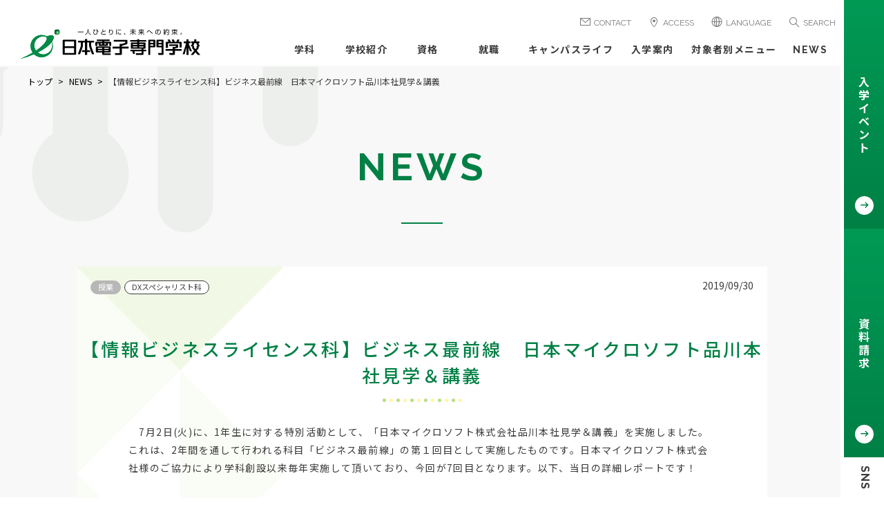

--- FILE ---
content_type: text/html; charset=UTF-8
request_url: https://www.jec.ac.jp/collegenews/it/jk/7275/
body_size: 89635
content:
<!doctype html>
<html lang="ja">

<head>
<!-- Google Tag Manager -->
<script>(function(w,d,s,l,i){w[l]=w[l]||[];w[l].push({'gtm.start':
new Date().getTime(),event:'gtm.js'});var f=d.getElementsByTagName(s)[0],
j=d.createElement(s),dl=l!='dataLayer'?'&l='+l:'';j.async=true;j.src=
'https://www.googletagmanager.com/gtm.js?id='+i+dl;f.parentNode.insertBefore(j,f);
})(window,document,'script','dataLayer','GTM-KSVPCJR');</script>
<!-- End Google Tag Manager -->
	
	<!-- metas -->
	<meta charset="UTF-8">
	<meta http-equiv="content-language" content="ja">
	<meta http-equiv="X-UA-Compatible" content="IE=edge">
	<meta name="keywords" content="">
	<meta name="viewport" content="width=device-width">
	<meta name="format-detection" content="telephone=no">
    <!-- font -->
	<link rel="preconnect" href="https://fonts.googleapis.com">
	<link rel="preconnect" href="https://fonts.gstatic.com" crossorigin>
	<link rel="preconnect" href="https://fonts.googleapis.com">
	<link rel="preconnect" href="https://fonts.gstatic.com" crossorigin>
	<link href="https://fonts.googleapis.com/css2?family=Manrope:wght@400;500;600;700&family=Noto+Sans+JP:wght@400;500;700&family=Raleway:wght@400;500;600;700&display=swap" rel="stylesheet">
	<!-- stylesheets -->
    <link rel="stylesheet" type="text/css" href="https://www.jec.ac.jp/wp-content/themes/jec/assets/css/icon.css?20260131010018">
	<link rel="stylesheet" type="text/css" href="https://www.jec.ac.jp/wp-content/themes/jec/assets/css/top.min.css?20260131010018">
    <link rel="stylesheet" href="https://www.jec.ac.jp/wp-content/themes/jec/assets/css/app.css?20260131010018">
    <link rel="stylesheet" href="https://www.jec.ac.jp/wp-content/themes/jec/assets/css/custom01.css?20260131010018">
    <link rel="stylesheet" href="https://www.jec.ac.jp/wp-content/themes/jec/assets/css/custom02.css?20260131010018">
    <link rel="stylesheet" href="https://www.jec.ac.jp/wp-content/themes/jec/assets/css/option.css?20260131010018">
    <link rel="stylesheet" href="https://www.jec.ac.jp/wp-content/themes/jec/assets/css/custom03_news.css?20260131010018">

	<!-- icon -->
	<link rel="icon" type="image/png" href="https://www.jec.ac.jp/wp-content/themes/jec/assets/img/favicon.ico">

	<!-- JavaScripts -->
		<script src="https://www.jec.ac.jp/wp-content/themes/jec/assets/js/jquery.js"></script>
	<script src="https://code.jquery.com/ui/1.11.4/jquery-ui.min.js"></script>
	<script src="https://www.jec.ac.jp/wp-content/themes/jec/assets/js/chatbot.js"></script>
	<meta name='robots' content='index, follow, max-image-preview:large, max-snippet:-1, max-video-preview:-1' />
	<style>img:is([sizes="auto" i], [sizes^="auto," i]) { contain-intrinsic-size: 3000px 1500px }</style>
	
	<!-- This site is optimized with the Yoast SEO plugin v26.8 - https://yoast.com/product/yoast-seo-wordpress/ -->
	<title>NEWS ｜日本電子専門学校</title>
	<meta name="description" content="CG,ゲーム,アニメ,デザイン,IT,情報AI,DX,ネットワーク,セキュリティ,コンピュータ,電気,電子分野に24学科を設置する日本電子専門学校。卒業生は11万名を越え,現在も約3,000名が学ぶ専門学校。日本電子専門学校のWebサイトでは,入学イベント,学科,就職,資格,学生作品,入学方法,資料請求などの情報を掲載。" />
	<link rel="canonical" href="https://www.jec.ac.jp/collegenews/it/jk/7275/" />
	<meta property="og:locale" content="ja_JP" />
	<meta property="og:type" content="article" />
	<meta property="og:title" content="NEWS ｜日本電子専門学校" />
	<meta property="og:description" content="CG,ゲーム,アニメ,デザイン,IT,情報AI,DX,ネットワーク,セキュリティ,コンピュータ,電気,電子分野に24学科を設置する日本電子専門学校。卒業生は11万名を越え,現在も約3,000名が学ぶ専門学校。日本電子専門学校のWebサイトでは,入学イベント,学科,就職,資格,学生作品,入学方法,資料請求などの情報を掲載。" />
	<meta property="og:url" content="https://www.jec.ac.jp/collegenews/it/jk/7275/" />
	<meta property="og:site_name" content="日本電子専門学校" />
	<meta property="article:publisher" content="https://www.facebook.com/nihondenshi/" />
	<meta property="og:image" content="https://www.jec.ac.jp/wp-content/uploads/2023/03/d4b47f7dcac5aed62cb6d60df2a52d415545dfdfccaba5943f573b2acb5269f2.jpg" />
	<meta property="og:image:width" content="300" />
	<meta property="og:image:height" content="168" />
	<meta property="og:image:type" content="image/jpeg" />
	<meta name="twitter:card" content="summary_large_image" />
	<meta name="twitter:site" content="@nichiden1951" />
	<script type="application/ld+json" class="yoast-schema-graph">{"@context":"https://schema.org","@graph":[{"@type":"WebPage","@id":"https://www.jec.ac.jp/collegenews/it/jk/7275/","url":"https://www.jec.ac.jp/collegenews/it/jk/7275/","name":"NEWS ｜日本電子専門学校","isPartOf":{"@id":"https://www.jec.ac.jp/#website"},"primaryImageOfPage":{"@id":"https://www.jec.ac.jp/collegenews/it/jk/7275/#primaryimage"},"image":{"@id":"https://www.jec.ac.jp/collegenews/it/jk/7275/#primaryimage"},"thumbnailUrl":"https://www.jec.ac.jp/wp-content/uploads/2023/03/d4b47f7dcac5aed62cb6d60df2a52d415545dfdfccaba5943f573b2acb5269f2.jpg","datePublished":"2019-09-30T02:51:00+00:00","description":"CG,ゲーム,アニメ,デザイン,IT,情報AI,DX,ネットワーク,セキュリティ,コンピュータ,電気,電子分野に24学科を設置する日本電子専門学校。卒業生は11万名を越え,現在も約3,000名が学ぶ専門学校。日本電子専門学校のWebサイトでは,入学イベント,学科,就職,資格,学生作品,入学方法,資料請求などの情報を掲載。","breadcrumb":{"@id":"https://www.jec.ac.jp/collegenews/it/jk/7275/#breadcrumb"},"inLanguage":"ja","potentialAction":[{"@type":"ReadAction","target":["https://www.jec.ac.jp/collegenews/it/jk/7275/"]}]},{"@type":"ImageObject","inLanguage":"ja","@id":"https://www.jec.ac.jp/collegenews/it/jk/7275/#primaryimage","url":"https://www.jec.ac.jp/wp-content/uploads/2023/03/d4b47f7dcac5aed62cb6d60df2a52d415545dfdfccaba5943f573b2acb5269f2.jpg","contentUrl":"https://www.jec.ac.jp/wp-content/uploads/2023/03/d4b47f7dcac5aed62cb6d60df2a52d415545dfdfccaba5943f573b2acb5269f2.jpg","width":300,"height":168},{"@type":"BreadcrumbList","@id":"https://www.jec.ac.jp/collegenews/it/jk/7275/#breadcrumb","itemListElement":[{"@type":"ListItem","position":1,"name":"トップ","item":"https://www.jec.ac.jp/"},{"@type":"ListItem","position":2,"name":"NEWS","item":"https://www.jec.ac.jp/collegenews/"},{"@type":"ListItem","position":3,"name":"【情報ビジネスライセンス科】ビジネス最前線　日本マイクロソフト品川本社見学＆講義"}]},{"@type":"WebSite","@id":"https://www.jec.ac.jp/#website","url":"https://www.jec.ac.jp/","name":"日本電子専門学校","description":"一人ひとり、未来への約束。","publisher":{"@id":"https://www.jec.ac.jp/#organization"},"potentialAction":[{"@type":"SearchAction","target":{"@type":"EntryPoint","urlTemplate":"https://www.jec.ac.jp/?s={search_term_string}"},"query-input":{"@type":"PropertyValueSpecification","valueRequired":true,"valueName":"search_term_string"}}],"inLanguage":"ja"},{"@type":"Organization","@id":"https://www.jec.ac.jp/#organization","name":"学校法人電子学園","alternateName":"電子学園","url":"https://www.jec.ac.jp/","logo":{"@type":"ImageObject","inLanguage":"ja","@id":"https://www.jec.ac.jp/#/schema/logo/image/","url":"https://www.jec.ac.jp/wp-content/uploads/2023/06/03203639/jec-logo.png","contentUrl":"https://www.jec.ac.jp/wp-content/uploads/2023/06/03203639/jec-logo.png","width":1200,"height":630,"caption":"学校法人電子学園"},"image":{"@id":"https://www.jec.ac.jp/#/schema/logo/image/"},"sameAs":["https://www.facebook.com/nihondenshi/","https://x.com/nichiden1951","https://www.youtube.com/channel/UCShfqLU-Ifale_5aQdi7h7A"]}]}</script>
	<!-- / Yoast SEO plugin. -->


<link rel='dns-prefetch' href='//modules.promolayer.io' />
<link rel='dns-prefetch' href='//use.fontawesome.com' />
<script type="text/javascript" id="wpp-js" src="https://www.jec.ac.jp/wp-content/plugins/wordpress-popular-posts/assets/js/wpp.min.js?ver=7.3.6" data-sampling="1" data-sampling-rate="5" data-api-url="https://www.jec.ac.jp/wp-json/wordpress-popular-posts" data-post-id="7275" data-token="2f15e2110b" data-lang="0" data-debug="0"></script>
<script type="text/javascript">
/* <![CDATA[ */
window._wpemojiSettings = {"baseUrl":"https:\/\/s.w.org\/images\/core\/emoji\/15.0.3\/72x72\/","ext":".png","svgUrl":"https:\/\/s.w.org\/images\/core\/emoji\/15.0.3\/svg\/","svgExt":".svg","source":{"concatemoji":"https:\/\/www.jec.ac.jp\/wp-includes\/js\/wp-emoji-release.min.js?ver=6.7.4"}};
/*! This file is auto-generated */
!function(i,n){var o,s,e;function c(e){try{var t={supportTests:e,timestamp:(new Date).valueOf()};sessionStorage.setItem(o,JSON.stringify(t))}catch(e){}}function p(e,t,n){e.clearRect(0,0,e.canvas.width,e.canvas.height),e.fillText(t,0,0);var t=new Uint32Array(e.getImageData(0,0,e.canvas.width,e.canvas.height).data),r=(e.clearRect(0,0,e.canvas.width,e.canvas.height),e.fillText(n,0,0),new Uint32Array(e.getImageData(0,0,e.canvas.width,e.canvas.height).data));return t.every(function(e,t){return e===r[t]})}function u(e,t,n){switch(t){case"flag":return n(e,"\ud83c\udff3\ufe0f\u200d\u26a7\ufe0f","\ud83c\udff3\ufe0f\u200b\u26a7\ufe0f")?!1:!n(e,"\ud83c\uddfa\ud83c\uddf3","\ud83c\uddfa\u200b\ud83c\uddf3")&&!n(e,"\ud83c\udff4\udb40\udc67\udb40\udc62\udb40\udc65\udb40\udc6e\udb40\udc67\udb40\udc7f","\ud83c\udff4\u200b\udb40\udc67\u200b\udb40\udc62\u200b\udb40\udc65\u200b\udb40\udc6e\u200b\udb40\udc67\u200b\udb40\udc7f");case"emoji":return!n(e,"\ud83d\udc26\u200d\u2b1b","\ud83d\udc26\u200b\u2b1b")}return!1}function f(e,t,n){var r="undefined"!=typeof WorkerGlobalScope&&self instanceof WorkerGlobalScope?new OffscreenCanvas(300,150):i.createElement("canvas"),a=r.getContext("2d",{willReadFrequently:!0}),o=(a.textBaseline="top",a.font="600 32px Arial",{});return e.forEach(function(e){o[e]=t(a,e,n)}),o}function t(e){var t=i.createElement("script");t.src=e,t.defer=!0,i.head.appendChild(t)}"undefined"!=typeof Promise&&(o="wpEmojiSettingsSupports",s=["flag","emoji"],n.supports={everything:!0,everythingExceptFlag:!0},e=new Promise(function(e){i.addEventListener("DOMContentLoaded",e,{once:!0})}),new Promise(function(t){var n=function(){try{var e=JSON.parse(sessionStorage.getItem(o));if("object"==typeof e&&"number"==typeof e.timestamp&&(new Date).valueOf()<e.timestamp+604800&&"object"==typeof e.supportTests)return e.supportTests}catch(e){}return null}();if(!n){if("undefined"!=typeof Worker&&"undefined"!=typeof OffscreenCanvas&&"undefined"!=typeof URL&&URL.createObjectURL&&"undefined"!=typeof Blob)try{var e="postMessage("+f.toString()+"("+[JSON.stringify(s),u.toString(),p.toString()].join(",")+"));",r=new Blob([e],{type:"text/javascript"}),a=new Worker(URL.createObjectURL(r),{name:"wpTestEmojiSupports"});return void(a.onmessage=function(e){c(n=e.data),a.terminate(),t(n)})}catch(e){}c(n=f(s,u,p))}t(n)}).then(function(e){for(var t in e)n.supports[t]=e[t],n.supports.everything=n.supports.everything&&n.supports[t],"flag"!==t&&(n.supports.everythingExceptFlag=n.supports.everythingExceptFlag&&n.supports[t]);n.supports.everythingExceptFlag=n.supports.everythingExceptFlag&&!n.supports.flag,n.DOMReady=!1,n.readyCallback=function(){n.DOMReady=!0}}).then(function(){return e}).then(function(){var e;n.supports.everything||(n.readyCallback(),(e=n.source||{}).concatemoji?t(e.concatemoji):e.wpemoji&&e.twemoji&&(t(e.twemoji),t(e.wpemoji)))}))}((window,document),window._wpemojiSettings);
/* ]]> */
</script>
<style id='wp-emoji-styles-inline-css' type='text/css'>

	img.wp-smiley, img.emoji {
		display: inline !important;
		border: none !important;
		box-shadow: none !important;
		height: 1em !important;
		width: 1em !important;
		margin: 0 0.07em !important;
		vertical-align: -0.1em !important;
		background: none !important;
		padding: 0 !important;
	}
</style>
<link rel='stylesheet' id='gutenberg-pdfjs-style-css' href='https://www.jec.ac.jp/wp-content/plugins/pdfjs-viewer-shortcode/inc/../blocks/build/style-index.css?ver=1765428127' type='text/css' media='all' />
<link rel='stylesheet' id='wpvrfontawesome-css' href='https://use.fontawesome.com/releases/v6.5.1/css/all.css?ver=8.5.53' type='text/css' media='all' />
<link rel='stylesheet' id='panellium-css-css' href='https://www.jec.ac.jp/wp-content/plugins/wpvr/public/lib/pannellum/src/css/pannellum.css?ver=1' type='text/css' media='all' />
<link rel='stylesheet' id='videojs-css-css' href='https://www.jec.ac.jp/wp-content/plugins/wpvr/public/lib/pannellum/src/css/video-js.css?ver=1' type='text/css' media='all' />
<link rel='stylesheet' id='videojs-vr-css-css' href='https://www.jec.ac.jp/wp-content/plugins/wpvr/public/lib/videojs-vr/videojs-vr.css?ver=1' type='text/css' media='all' />
<link rel='stylesheet' id='owl-css-css' href='https://www.jec.ac.jp/wp-content/plugins/wpvr/public/css/owl.carousel.css?ver=8.5.53' type='text/css' media='all' />
<link rel='stylesheet' id='wpvr-css' href='https://www.jec.ac.jp/wp-content/plugins/wpvr/public/css/wpvr-public.css?ver=8.5.53' type='text/css' media='all' />
<link rel='stylesheet' id='wordpress-popular-posts-css-css' href='https://www.jec.ac.jp/wp-content/plugins/wordpress-popular-posts/assets/css/wpp.css?ver=7.3.6' type='text/css' media='all' />
<link rel='stylesheet' id='UserAccessManagerLoginForm-css' href='https://www.jec.ac.jp/wp-content/plugins/user-access-manager/assets/css/uamLoginForm.css?ver=2.3.10' type='text/css' media='screen' />
<script type="module" src="https://modules.promolayer.io/index.js" data-pluid="qjKpj7zp8gVFvCEmvIRQIAtNUW53" crossorigin async></script><script type="text/javascript" src="https://www.jec.ac.jp/wp-content/plugins/wpvr/public/lib/pannellum/src/js/pannellum.js?ver=1" id="panellium-js-js"></script>
<script type="text/javascript" src="https://www.jec.ac.jp/wp-content/plugins/wpvr/public/lib/pannellum/src/js/libpannellum.js?ver=1" id="panelliumlib-js-js"></script>
<script type="text/javascript" src="https://www.jec.ac.jp/wp-content/plugins/wpvr/public/js/video.js?ver=1" id="videojs-js-js"></script>
<script type="text/javascript" src="https://www.jec.ac.jp/wp-content/plugins/wpvr/public/lib/videojs-vr/videojs-vr.js?ver=1" id="videojsvr-js-js"></script>
<script type="text/javascript" src="https://www.jec.ac.jp/wp-content/plugins/wpvr/public/lib/pannellum/src/js/videojs-pannellum-plugin.js?ver=1" id="panelliumvid-js-js"></script>
<link rel="https://api.w.org/" href="https://www.jec.ac.jp/wp-json/" /><link rel="alternate" title="JSON" type="application/json" href="https://www.jec.ac.jp/wp-json/wp/v2/collegenews/7275" /><link rel="EditURI" type="application/rsd+xml" title="RSD" href="https://www.jec.ac.jp/xmlrpc.php?rsd" />
<meta name="generator" content="WordPress 6.7.4" />
<link rel='shortlink' href='https://www.jec.ac.jp/?p=7275' />
<link rel="alternate" title="oEmbed (JSON)" type="application/json+oembed" href="https://www.jec.ac.jp/wp-json/oembed/1.0/embed?url=https%3A%2F%2Fwww.jec.ac.jp%2Fcollegenews%2Fit%2Fjk%2F7275%2F" />
<link rel="alternate" title="oEmbed (XML)" type="text/xml+oembed" href="https://www.jec.ac.jp/wp-json/oembed/1.0/embed?url=https%3A%2F%2Fwww.jec.ac.jp%2Fcollegenews%2Fit%2Fjk%2F7275%2F&#038;format=xml" />
            <style id="wpp-loading-animation-styles">@-webkit-keyframes bgslide{from{background-position-x:0}to{background-position-x:-200%}}@keyframes bgslide{from{background-position-x:0}to{background-position-x:-200%}}.wpp-widget-block-placeholder,.wpp-shortcode-placeholder{margin:0 auto;width:60px;height:3px;background:#dd3737;background:linear-gradient(90deg,#dd3737 0%,#571313 10%,#dd3737 100%);background-size:200% auto;border-radius:3px;-webkit-animation:bgslide 1s infinite linear;animation:bgslide 1s infinite linear}</style>
            		<style type="text/css" id="wp-custom-css">
			/**********/
/**下記概要は消して削除しないでください**/
/**********/



.youtube
{
  position: relative;
  width: 100%;
  padding-top: 56.25%;
  margin-bottom:7.5px;
}

.youtube iframe, .cke_iframe
{
  position: absolute;
  top: 0;
  right: 0;
  width: 100% !important;
  height: 100% !important;
}

/**********/
.sample-box {
    position: relative !important;
}
.sample-box img{
    width:50% !important;
}

/*.good {*/
.sample-box figure{
    position: absolute !important;
    display: flex !important;
    justify-content: flex-end;
    align-items: center;
    top: 10%;
    left: 40%;
}


/******/
.explain .leftarea img,.explain .rightarea img{
	max-width:100%;
	height:auto !important
}

.layout__caption{
	display:-webkit-box;
	display:-ms-flexbox;display:flex;
	-ms-flex-wrap:wrap;flex-wrap:wrap;
	-webkit-box-pack:justify;
	-ms-flex-pack:justify;
	justify-content:space-between;
	-webkit-box-align:"";
	-ms-flex-align:"";
	align-items:"";
	-ms-flex-line-pack:stretch;
	align-content:stretch;
}
.layout__caption .item{
	width:48%;margin-bottom:30px;
}

@media screen and (max-width: 991px){.layout__caption .item{width:100%}}

.layout__caption-alternate .item{
	display:-webkit-box;
	display:-ms-flexbox;
	display:flex;-ms-flex-wrap:wrap;
	flex-wrap:wrap;
	-webkit-box-pack:justify;
	-ms-flex-pack:justify;
	justify-content:space-between;
	-webkit-box-align:"";
	-ms-flex-align:"";align-items:"";
	-ms-flex-line-pack:stretch;
	align-content:stretch;
	margin-bottom:30px;width:100%;
}

.layout__caption-alternate .item:nth-child(odd) .leftarea{width:48%;-webkit-box-ordinal-group:3;-ms-flex-order:2;order:2}

@media screen and (max-width: 991px){.layout__caption-alternate .item:nth-child(odd) .leftarea{
	width:100%;
	-webkit-box-ordinal-group:2;
	-ms-flex-order:1;order:1;
	}}

.layout__caption-alternate .item:nth-child(odd) .rightarea{
	width:48%;-webkit-box-ordinal-group:
		2;-ms-flex-order:1;
	order:1;
}

@media screen and (max-width: 991px){.layout__caption-alternate .item:nth-child(odd) .rightarea{width:100%;-webkit-box-ordinal-group:3;-ms-flex-order:2;order:2}}

.layout__caption-alternate .leftarea{width:48%}

@media screen and (max-width: 991px){.layout__caption-alternate .leftarea{width:100%}}
.layout__caption-alternate .rightarea{width:48%}

@media screen and (max-width: 991px){.layout__caption-alternate .rightarea{width:100%}}


/******/
mark { font-style: initial; font-weight: initial; }
		</style>
		</head>

<body>
<!-- Google Tag Manager (noscript) -->
<noscript><iframe src="https://www.googletagmanager.com/ns.html?id=GTM-KSVPCJR"
height="0" width="0" style="display:none;visibility:hidden"></iframe></noscript>
<!-- End Google Tag Manager (noscript) -->
<div class="site-container">
		<header class="ghead" role="banner">
			<div class="logo">
				<h1><a href="https://www.jec.ac.jp"><img src="https://www.jec.ac.jp/wp-content/themes/jec/assets/img/logo.svg" alt="東京・新宿 | 日本電子専門学校"></a></h1>
			</div>
			<!-- /.logo -->
			<nav class="ghead__navi" role="navigation">
				<ul class="subnavi">
					<li><a href="https://www.jec.ac.jp/inquiry/"><i class="icon-mail"></i>Contact</a></li>
					<li><a href="https://www.jec.ac.jp/access/"><i class="icon-access"></i>Access</a></li>
					<li class="parent">
						<span><i class="icon-lang"></i><i class="icon-close"></i>Language</span>
						<div class="subMenu langMenu">
							<ul>
								<li class="h-active"><a href="https://www.jec.ac.jp/" class="cl-norewrite"><span>日本語</span></a></li>
								<li><a class="cl-norewrite" href="https://www-jec-ac-jp-e.athp.transer.com/" target="_blank">English</a></li>
								<li><a class="cl-norewrite" href="https://www-jec-ac-jp-c.athp.transer.com/" target="_blank">简体中文</a></li>
								<li><a class="cl-norewrite" href="https://www-jec-ac-jp-t.athp.transer.com/" target="_blank">繁體中文</a></li>
								<li><a class="cl-norewrite" href="https://www-jec-ac-jp-k.athp.transer.com/" target="_blank">한국어</a></li>
								<li><a class="cl-norewrite" href="https://www-jec-ac-jp-v.athp.transer.com/" target="_blank">Tiếng Việt</a></li>
								<li><a class="cl-norewrite" href="https://www-jec-ac-jp-id.athp.transer.com/" target="_blank">Indonesia</a></li>
								<li><a class="cl-norewrite" href="https://www-jec-ac-jp-th.athp.transer.com/" target="_blank">ภาษาไทย</a></li>
								<li><a class="cl-norewrite" href="https://www-jec-ac-jp-my.athp.transer.com/" target="_blank">မြန်မာ</a></li>
							</ul>
						</div>
						<!-- /.langMenu -->
					</li>
					<li class="parent">
						<span><i class="icon-loupe"></i><i class="icon-close"></i>Search</span>
						<div class="subMenu searchForm">
							<form action="https://www.jec.ac.jp" method="get">
								<input type="text" name="s" placeholder="SEARCH">
								<button><i class="icon-loupe"></i></button>
							</form>
						</div>
						<!-- /.searchForm -->
					</li>
				</ul>
				<!-- /.subnavi -->
				<ul class="gnavi">
					<li class="parent">
						<a href="https://www.jec.ac.jp/course/" class="parent-a">学科</a>
						<div class="submenuWrap submenuWrap-course">
							<div class="subMenu courseMenu">
								<div class="courseMenu__item">
									<div class="courseMenu__item--name course--cg">
										<div class="icon"><img src="https://www.jec.ac.jp/wp-content/themes/jec/assets/img/ico_cg.svg" alt=""></div>
										<!-- /.icon -->
										<div class="name"><a href="https://www.jec.ac.jp/course/cg/">CG・映像</a></div>
									</div>
									<!-- /.courseMenu__item--name -->
									<div class="courseMenu__item--subjects">
										<ul>
											<li><a href="https://www.jec.ac.jp/course/cg/ad/"><span>2年制／コンピュータグラフィックス科</span></a></li>
											<li><a href="https://www.jec.ac.jp/course/cg/av/"><span>2年制／CG映像制作科</span></a></li>
											<li><a href="https://www.jec.ac.jp/course/cg/au/"><span>3年制／コンピュータグラフィックス研究科</span></a></li>
										</ul>
									</div>
									<!-- /.courseMenu__item--subjects -->
								</div>
								<!-- /.courseMenu__item -->
								<div class="courseMenu__item">
									<div class="courseMenu__item--name course--game">
										<div class="icon"><img src="https://www.jec.ac.jp/wp-content/themes/jec/assets/img/ico_game.svg" alt=""></div>
										<!-- /.icon -->
										<div class="name"><a href="https://www.jec.ac.jp/course/game/">ゲーム</a></div>
									</div>
									<!-- /.courseMenu__item--name -->
									<div class="courseMenu__item--subjects">
										<ul>
											<li><a href="https://www.jec.ac.jp/course/game/cz"><span>4年制／高度ゲーム制作科</span></a></li>
											<li><a href="https://www.jec.ac.jp/course/game/cu/"><span>3年制／ゲーム制作研究科</span></a></li>
											<li><a href="https://www.jec.ac.jp/course/game/ci/"><span>2年制／ゲーム制作科</span></a></li>
											<li><a href="https://www.jec.ac.jp/course/game/cr/"><span>2年制／ゲーム企画科</span></a></li>
										</ul>
									</div>
									<!-- /.courseMenu__item--subjects -->
								</div>
								<!-- /.courseMenu__item -->
								<div class="courseMenu__item">
									<div class="courseMenu__item--name course--animation">
										<div class="icon"><img src="https://www.jec.ac.jp/wp-content/themes/jec/assets/img/ico_animation.svg" alt=""></div>
										<!-- /.icon -->
										<div class="name"><a href="https://www.jec.ac.jp/course/animation/">アニメ</a></div>
									</div>
									<!-- /.courseMenu__item--name -->
									<div class="courseMenu__item--subjects">
										<ul>
											<li><a href="https://www.jec.ac.jp/course/animation/ac/"><span>2年制／アニメーション科</span></a></li>
											<li><a href="https://www.jec.ac.jp/course/animation/ar/"><span>3年制／アニメーション研究科</span></a></li>
										</ul>
									</div>
									<!-- /.courseMenu__item--subjects -->
								</div>
								<!-- /.courseMenu__item -->
								<div class="courseMenu__item">
									<div class="courseMenu__item--name course--design">
										<div class="icon"><img src="https://www.jec.ac.jp/wp-content/themes/jec/assets/img/ico_design.svg" alt=""></div>
										<!-- /.icon -->
										<div class="name"><a href="https://www.jec.ac.jp/course/design/">デザイン</a></div>
									</div>
									<!-- /.courseMenu__item--name -->
									<div class="courseMenu__item--subjects">
										<ul>
											<li><a href="https://www.jec.ac.jp/course/design/ag/"><span>2年制／グラフィックデザイン科</span></a></li>
										</ul>
									</div>
									<!-- /.courseMenu__item--subjects -->
								</div>
								<!-- /.courseMenu__item -->
								<div class="courseMenu__item">
									<div class="courseMenu__item--name course--ai">
										<div class="icon"><img src="https://www.jec.ac.jp/wp-content/themes/jec/assets/img/ico_ai.svg" alt=""></div>
										<!-- /.icon -->
										<div class="name"><a href="https://www.jec.ac.jp/course/ai/">AI</a></div>
									</div>
									<!-- /.courseMenu__item--name -->
									<div class="courseMenu__item--subjects">
										<ul>
											<li><a href="https://www.jec.ac.jp/course/ai/ca/"><span>2年制／AIシステム科</span></a></li>
										</ul>
									</div>
									<!-- /.courseMenu__item--subjects -->
								</div>
								<!-- /.courseMenu__item -->
								<div class="courseMenu__item">
									<div class="courseMenu__item--name course--mobile">
										<div class="icon"><img src="https://www.jec.ac.jp/wp-content/themes/jec/assets/img/ico_mobile.svg" alt=""></div>
										<!-- /.icon -->
										<div class="name"><a href="https://www.jec.ac.jp/course/mobile/">Web・<br>モバイル</a></div>
									</div>
									<!-- /.courseMenu__item--name -->
									<div class="courseMenu__item--subjects">
										<ul>
											<li><a href="https://www.jec.ac.jp/course/mobile/aw/"><span>2年制／Webデザイン科</span></a></li>
											<li><a href="https://www.jec.ac.jp/course/mobile/cm/"><span>2年制／モバイルアプリケーション開発科</span></a></li>
										</ul>
									</div>
									<!-- /.courseMenu__item--subjects -->
								</div>
								<!-- /.courseMenu__item -->
								<div class="courseMenu__item">
									<div class="courseMenu__item--name course--it">
										<div class="icon"><img src="https://www.jec.ac.jp/wp-content/themes/jec/assets/img/ico_it.svg" alt=""></div>
										<!-- /.icon -->
										<div class="name"><a href="https://www.jec.ac.jp/course/it/">情報処理</a></div>
									</div>
									<!-- /.courseMenu__item--name -->
									<div class="courseMenu__item--subjects">
										<ul>
											<li><a href="https://www.jec.ac.jp/course/it/jk/"><span>2年制／DXスペシャリスト科</span></a></li>
											<li><a href="https://www.jec.ac.jp/course/it/jn/"><span>2年制／情報処理科</span></a></li>
											<li><a href="https://www.jec.ac.jp/course/it/jy/"><span>2年制／情報システム開発科 </span></a></li>
											<li><a href="https://www.jec.ac.jp/course/it/jz/"><span>3年制／高度情報処理科</span></a></li>
										</ul>
									</div>
									<!-- /.courseMenu__item--subjects -->
								</div>
								<!-- /.courseMenu__item -->
								<div class="courseMenu__item">
									<div class="courseMenu__item--name course--security">
										<div class="icon"><img src="https://www.jec.ac.jp/wp-content/themes/jec/assets/img/ico_security.svg" alt=""></div>
										<!-- /.icon -->
										<div class="name"><a href="https://www.jec.ac.jp/course/security/">ネットワーク・<br>セキュリティ</a></div>
									</div>
									<!-- /.courseMenu__item--name -->
									<div class="courseMenu__item--subjects">
										<ul>
											<li><a href="https://www.jec.ac.jp/course/security/cc/"><span>2年制／ネットワークセキュリティ科</span></a></li>
										</ul>
									</div>
									<!-- /.courseMenu__item--subjects -->
								</div>
								<!-- /.courseMenu__item -->
								<div class="courseMenu__item">
									<div class="courseMenu__item--name course--elec">
										<div class="icon"><img src="https://www.jec.ac.jp/wp-content/themes/jec/assets/img/ico_elec.svg" alt=""></div>
										<!-- /.icon -->
										<div class="name"><a href="https://www.jec.ac.jp/course/elec/">電気・電子</a></div>
									</div>
									<!-- /.courseMenu__item--name -->
									<div class="courseMenu__item--subjects">
										<ul>
											<li><a href="https://www.jec.ac.jp/course/elec/kj/"><span>2年制／電気工学科</span></a></li>
											<li><a href="https://www.jec.ac.jp/course/elec/kk/"><span>2年制／電気工事技術科</span></a></li>
											<li><a href="https://www.jec.ac.jp/course/elec/eo/"><span>2年制／電子応用工学科</span></a></li>
										</ul>
									</div>
									<!-- /.courseMenu__item--subjects -->
								</div>
								<!-- /.courseMenu__item -->
								<div class="courseMenu__item">
									<div class="courseMenu__item--name course--yakan">
										<div class="icon"><img src="https://www.jec.ac.jp/wp-content/themes/jec/assets/img/ico_yakan.svg" alt=""></div>
										<!-- /.icon -->
										<div class="name"><a href="https://www.jec.ac.jp/course/yakan/">夜間部</a></div>
									</div>
									<!-- /.courseMenu__item--name -->
									<div class="courseMenu__item--subjects">
										<ul>
											<li><a href="https://www.jec.ac.jp/course/yakan/yj/"><span>2年制／電気工学科</span></a></li>
											<li><a href="https://www.jec.ac.jp/course/yakan/yk/"><span>1年制／電気工事士科</span></a></li>
											<li><a href="https://www.jec.ac.jp/course/yakan/yn/"><span>2年制／情報処理科</span></a></li>
											<li><a href="https://www.jec.ac.jp/course/yakan/yc/"><span>2年制／ネットワークセキュリティ科 </span></a></li>
										</ul>
									</div>
									<!-- /.courseMenu__item--subjects -->
								</div>
								<!-- /.courseMenu__item -->
							</div>
							<!-- /.subMenu -->
						</div>
						<!-- /.submenuWrap -->
					</li>
					<li class="parent">
						<a href="https://www.jec.ac.jp/school-outline/" class="parent-a">学校紹介</a>
						<div class="submenuWrap submenuWrap-school-outline">
							<div class="subMenu targetMenu">
								<div class="targetMenu__item">
									<div class="targetMenu__item--name target1">
										<div class="name"><a href="https://www.jec.ac.jp/school-outline/message/">ごあいさつ</a></div>
									</div>
									<!-- /.targetMenu__item--name -->
								</div>
								<!-- /.targetMenu__item -->
								<div class="targetMenu__item">
									<div class="targetMenu__item--name target1">
										<div class="name"><a href="https://www.jec.ac.jp/school-outline/education/">本校の特色</a></div>
									</div>
									<!-- /.targetMenu__item--name -->
								</div>
								<!-- /.targetMenu__item -->
								<div class="targetMenu__item">
									<div class="targetMenu__item--name target1">
										<div class="name"><a href="https://www.jec.ac.jp/school-outline/outline/history/">沿革</a></div>
									</div>
									<!-- /.targetMenu__item--name -->
								</div>
								<!-- /.targetMenu__item -->
								<div class="targetMenu__item">
									<div class="targetMenu__item--name target1">
										<div class="name"><a href="https://www.jec.ac.jp/school-outline/outline/school-building/">校舎</a></div>
									</div>
									<!-- /.targetMenu__item--name -->
								</div>
								<!-- /.targetMenu__item -->
								<div class="targetMenu__item">
									<div class="targetMenu__item--name target1">
										<div class="name"><a href="https://www.jec.ac.jp/school-outline/college-transfer/">iU専門職大学<br>編入学制度</a></div>
									</div>
									<!-- /.targetMenu__item--name -->
								</div>
								<!-- /.targetMenu__item -->
								<div class="targetMenu__item">
									<div class="targetMenu__item--name target1">
										<div class="name"><a href="https://www.jec.ac.jp/school-outline/disclose/">情報公開</a></div>
									</div>
									<!-- /.targetMenu__item--name -->
								</div>
								<!-- /.targetMenu__item -->
								<div class="targetMenu__item">
									<div class="targetMenu__item--name target1">
										<div class="name"><a href="https://www.jec.ac.jp/school-outline/disclose/occupation-practice/">職業実践専門課程</a></div>
									</div>
									<!-- /.targetMenu__item--name -->
								</div>
								<!-- /.targetMenu__item -->
								<div class="targetMenu__item">
									<div class="targetMenu__item--name target1">
										<div class="name"><a href="https://www.jec.ac.jp/school-outline/pressrelease/">プレスリリース</a></div>
									</div>
									<!-- /.targetMenu__item--name -->
								</div>
								<!-- /.targetMenu__item -->
								<div class="targetMenu__item">
									<div class="targetMenu__item--name02 target1">
										<div class="name"><a href="https://www.denshigakuen.ac.jp/support/" class="name02-link" target="_blank">後援会について</a></div>
									</div>
									<!-- /.targetMenu__item--name -->
								</div>
								<!-- /.targetMenu__item -->
								<div class="targetMenu__item">
									<div class="targetMenu__item--name02 target1">
										<div class="name"><a href="https://www.denshigakuen.ac.jp/donation/" class="name02-link" target="_blank">寄付金について</a></div>
									</div>
									<!-- /.targetMenu__item--name -->
								</div>
							</div>
							<!-- /.subMenu -->
						</div>
						<!-- /.submenuWrap -->
					</li>

					<li class="parent">
						<a href="https://www.jec.ac.jp/licentiate/" class="parent-a">資格</a>
						<div class="submenuWrap submenuWrap-licentiate">
							<div class="subMenu targetMenu">
								<div class="targetMenu__item">
									<div class="targetMenu__item--name target1">
										<div class="name"><a href="https://www.jec.ac.jp/licentiate/support/">資格取得サポート</a></div>
									</div>
									<!-- /.targetMenu__item--name -->
								</div>
								<!-- /.targetMenu__item -->
								<div class="targetMenu__item">
									<div class="targetMenu__item--name target1">
										<div class="name"><a href="https://www.jec.ac.jp/licentiate/licentiate_exemption/">受験が免除される<br>資格</a></div>
									</div>
									<!-- /.targetMenu__item--name -->
								</div>
								<!-- /.targetMenu__item -->
								<div class="targetMenu__item">
									<div class="targetMenu__item--name target1">
										<div class="name"><a href="https://www.jec.ac.jp/licentiate/licentiate_student/">資格取得者紹介</a></div>
									</div>
									<!-- /.targetMenu__item--name -->
								</div>
								<!-- /.targetMenu__item -->
								<div class="targetMenu__item">
									<div class="targetMenu__item--name target1">
										<div class="name"><a href="https://www.jec.ac.jp/licentiate/#license01">関連資格紹介</a></div>
									</div>
									<!-- /.targetMenu__item--name -->
								</div>
								<!-- /.targetMenu__item -->
							</div>
							<!-- /.subMenu -->
						</div>
						<!-- /.submenuWrap -->
					</li>

					<li class="parent">
						<a href="https://www.jec.ac.jp/employment/" class="parent-a">就職</a>
						<div class="submenuWrap submenuWrap-employment">
							<div class="subMenu targetMenu">
								<div class="targetMenu__item">
									<div class="targetMenu__item--name target1">
										<div class="name"><a href="https://www.jec.ac.jp/employment/support/">キャリアセンター</a></div>
									</div>
									<!-- /.targetMenu__item--name -->
								</div>
								<!-- /.targetMenu__item -->
								<div class="targetMenu__item">
									<div class="targetMenu__item--name target1">
										<div class="name"><a href="https://www.jec.ac.jp/employment/schedule/">年間就職<br>スケジュール</a></div>
									</div>
									<!-- /.targetMenu__item--name -->
								</div>
								<!-- /.targetMenu__item -->
								<div class="targetMenu__item">
									<div class="targetMenu__item--name target1">
										<div class="name"><a href="https://www.jec.ac.jp/employment/job/">主な就職先</a></div>
									</div>
									<!-- /.targetMenu__item--name -->
								</div>
								<!-- /.targetMenu__item -->
								<div class="targetMenu__item">
									<div class="targetMenu__item--name target1">
										<div class="name"><a href="https://www.jec.ac.jp/employment/informal/">内定者紹介</a></div>
									</div>
									<!-- /.targetMenu__item--name -->
								</div>
								<div class="targetMenu__item">
									<div class="targetMenu__item--name target1">
										<div class="name"><a href="https://www.jec.ac.jp/employment/referral/">職種紹介</a></div>
									</div>
									<!-- /.targetMenu__item--name -->
								</div>
							</div>
							<!-- /.subMenu -->
						</div>
						<!-- /.submenuWrap -->
					</li>

					<li class="parent-none"><a href="https://www.jec.ac.jp/life/">キャンパスライフ</a></li>

					<li class="parent">
						<a href="https://www.jec.ac.jp/entrance/" class="parent-a">入学案内</a>
						<div class="submenuWrap submenuWrap-entrance">
							<div class="subMenu targetMenu">
								<div class="targetMenu__item">
									<div class="targetMenu__item--name target1">
										<div class="name"><a href="https://www.jec.ac.jp/entrance/guideline/">募集要項</a></div>
									</div>
									<!-- /.targetMenu__item--name -->
								</div>
								<!-- /.targetMenu__item -->
								<div class="targetMenu__item">
									<div class="targetMenu__item--name target1">
										<div class="name"><a href="https://www.jec.ac.jp/entrance/application/">出願</a></div>
									</div>
									<!-- /.targetMenu__item--name -->
								</div>
								<!-- /.targetMenu__item -->
								<div class="targetMenu__item">
									<div class="targetMenu__item--name target1">
										<div class="name"><a href="https://www.jec.ac.jp/entrance/support/">学費</a></div>
									</div>
									<!-- /.targetMenu__item--name -->
								</div>
								<!-- /.targetMenu__item -->
								<div class="targetMenu__item">
									<div class="targetMenu__item--name target1">
										<div class="name"><a href="https://www.jec.ac.jp/entrance/support/original/">学費サポート<br>（本校独自）</a></div>
									</div>
									<!-- /.targetMenu__item--name -->
								</div>
								<!-- /.targetMenu__item -->
								<div class="targetMenu__item">
									<div class="targetMenu__item--name target1">
										<div class="name"><a href="https://www.jec.ac.jp/entrance/support/other/">学費サポート<br>（その他）</a></div>
									</div>
									<!-- /.targetMenu__item--name -->
								</div>
								<!-- /.targetMenu__item -->
								<div class="targetMenu__item">
									<div class="targetMenu__item--name target2">
										<div class="name"><a href="https://www.jec.ac.jp/entrance/foreign_guideline/?active-tab=tab-1">留学生 募集要項</a></div>
									</div>
									<!-- /.targetMenu__item--name -->
								</div>
								<!-- /.targetMenu__item -->
								<div class="targetMenu__item">
									<div class="targetMenu__item--name target2">
										<div class="name"><a href="https://www.jec.ac.jp/entrance/foreign_guideline/?active-tab=tab-2">留学生 出願</a></div>
									</div>
									<!-- /.targetMenu__item--name -->
								</div>
								<!-- /.targetMenu__item -->
								<div class="targetMenu__item">
									<div class="targetMenu__item--name target2">
										<div class="name"><a href="https://www.jec.ac.jp/entrance/foreign_guideline/?active-tab=tab-3">留学生<br>学費・学費サポート</a></div>
									</div>
									<!-- /.targetMenu__item--name -->
								</div>
								<!-- /.targetMenu__item -->
								<div class="targetMenu__item">
									<div class="targetMenu__item--name target1">
										<div class="name"><a href="https://www.jec.ac.jp/entrance/dormitory/">生活サポート<br>(日本人・留学生)</a></div>
									</div>
									<!-- /.targetMenu__item--name -->
								</div>

							</div>
							<!-- /.subMenu -->
						</div>
						<!-- /.submenuWrap -->
					</li>

					<li class="parent">
						<a href="" onclick="return false">対象者別メニュー</a>
						<div class="submenuWrap submenuWrap-guideline">
							<div class="subMenu targetMenu">
								<div class="targetMenu__item">
									<div class="targetMenu__item--name target1">
										<div class="name"><a href="https://www.jec.ac.jp/high_school_3/">高校3年生の方</a></div>
									</div>
									<!-- /.targetMenu__item--name -->
								</div>
								<!-- /.targetMenu__item -->
								<div class="targetMenu__item">
									<div class="targetMenu__item--name target1">
										<div class="name"><a href="https://www.jec.ac.jp/high_school_1_2/">高校1・2年生の方</a></div>
									</div>
									<!-- /.targetMenu__item--name -->
								</div>
								<!-- /.targetMenu__item -->
								<div class="targetMenu__item">
									<div class="targetMenu__item--name target1">
										<div class="name"><a href="https://www.jec.ac.jp/career2/">高校既卒者の方</a></div>
									</div>
									<!-- /.targetMenu__item--name -->
								</div>
								<!-- /.targetMenu__item -->
								<div class="targetMenu__item">
									<div class="targetMenu__item--name target1">
										<div class="name"><a href="https://www.jec.ac.jp/foreign/">留学生・外国人の方</a></div>
									</div>
									<!-- /.targetMenu__item--name -->
								</div>
								<!-- /.targetMenu__item -->
								<div class="targetMenu__item">
									<div class="targetMenu__item--name target1">
										<div class="name"><a href="https://www.jec.ac.jp/school-outline/guardians/">入学検討者の<br>保護者の方</a></div>
									</div>
									<!-- /.targetMenu__item--name -->
								</div>
								<!-- /.targetMenu__item -->	
								<div class="targetMenu__item">									
									<div class="targetMenu__item--name target2">
										<div class="name"><a href="https://www.jec.ac.jp/school-outline/prospective-students/">入学予定の方</a></div>
									</div>			
								<!-- /.targetMenu__item--name -->	
								</div> 
								
								<!-- /.targetMenu__item -->
								<div class="targetMenu__item">
									<div class="targetMenu__item--name target2">
										<div class="name"><a href="https://www.jec.ac.jp/school-outline/current-student/">在校生の方・ご家族の方</a></div>
									</div>
									<!-- /.targetMenu__item--name -->
								</div>
								<!-- /.targetMenu__item -->
								<div class="targetMenu__item">
									<div class="targetMenu__item--name target2">
										<div class="name"><a href="https://www.jec.ac.jp/school-outline/graduate/">卒業生の方</a></div>
									</div>
									<!-- /.targetMenu__item--name -->
								</div>
								<!-- /.targetMenu__item -->
								<div class="targetMenu__item">
									<div class="targetMenu__item--name target2">
										<div class="name"><a href="https://www.jec.ac.jp/school-outline/teachers/">高等学校教員の方</a></div>
									</div>
									<!-- /.targetMenu__item--name -->
								</div>
								<!-- /.targetMenu__item -->
								<div class="targetMenu__item">
									<div class="targetMenu__item--name target2">
										<div class="name"><a href="https://www.jec.ac.jp/school-outline/jp-language/">日本語学校教員の方</a></div>
									</div>
									<!-- /.targetMenu__item--name -->
								</div>
								<!-- /.targetMenu__item -->
								<div class="targetMenu__item">
									<div class="targetMenu__item--name target2">
										<div class="name"><a href="https://www.jec.ac.jp/school-outline/press/">企業・プレス関係の方</a></div>
									</div>
									<!-- /.targetMenu__item--name -->
								</div>
								<!-- /.targetMenu__item -->
								<div class="targetMenu__item">
									<div class="targetMenu__item--name target3">
										<div class="name"><a href="https://www.jec.ac.jp/recruitment/">採用情報</a></div>
									</div>
									<!-- /.targetMenu__item--name -->
								</div>
								<!-- /.targetMenu__item -->
							</div>
							<!-- /.subMenu -->
						</div>
						<!-- /.submenuWrap -->
					</li>
					<li class="parent-none"><a href="https://www.jec.ac.jp/collegenews/">NEWS</a></li>
				</ul>
				<!-- /.gnavi -->
			</nav>
			<!-- /.gheadNavi -->
		</header>
		<!-- /.ghead -->
		<div class="sphead">
			<div class="sphead__inner">
				<div class="logo">
					<a href="https://www.jec.ac.jp"><img src="https://www.jec.ac.jp/wp-content/themes/jec/assets/img/logo.svg" alt="東京・新宿 | 日本電子専門学校"></a>
				</div>
				<!-- /.logo -->
				<div class="navi">
					<ul>
						<li class="parent target">
							<div class="parent_ac">
								<span>対象者別<br>メニュー</span>
								<i class="icon-close"></i>
							</div>
							<div class="subMenu">
								<ul>
									<li><a href="https://www.jec.ac.jp/high_school_3/">高校3年生の方</a></li>
									<li><a href="https://www.jec.ac.jp/high_school_1_2/">高校1・2年生の方</a></li>
									<li><a href="https://www.jec.ac.jp/career2/">高校既卒者の方</a></li>
									<li><a href="https://www.jec.ac.jp/foreign/">留学生・外国人の方</a></li>
									<li><a href="https://www.jec.ac.jp/school-outline/guardians/">入学検討者の<br>保護者の方</a></li>
									<!--<li><a href="</*?php echo home_url(); ?>/school-outline/prospective-students/">入学予定の方</a></li>-->
									<li><a href="https://www.jec.ac.jp/school-outline/current-student/">在校生の方・ご家族の方</a></li>
									<li><a href="https://www.jec.ac.jp/school-outline/graduate/">卒業生の方</a></li>
									<li><a href="https://www.jec.ac.jp/school-outline/teachers/">高等学校教員の方</a></li>
									<li><a href="https://www.jec.ac.jp/school-outline/jp-language/">日本語教育機関の方</a></li>
									<li class="noborder"><a href="https://www.jec.ac.jp/school-outline/press/">企業・プレス関係の方</a></li>
									<li class="noborder"><a href="https://www.jec.ac.jp/recruitment/">採用情報</a></li>
								</ul>
							</div>
							<!-- /.subMenu -->
						</li>
						<li class="parent search">
							<div class="parent_ac">
								<span><i class="icon-loupe"></i></span>
								<i class="icon-close"></i>
							</div>
							<div class="subMenu">
								<div class="searchForm">
									<form action="https://www.jec.ac.jp" method="get">
										<input type="text" name="s" placeholder="SEARCH">
										<button><i class="icon-loupe"></i></button>
									</form>
								</div>
								<!-- /.searchForm -->
							</div>
							<!-- /.subMenu -->
						</li>
					</ul>
				</div>
				<!-- /.navi -->
			</div>
			<!-- /.sphead__inner -->
			<div class="naviTggle">
				<span></span>
				<span></span>
				<span></span>
			</div>
			<!-- /.naviTggle -->
		</div>
		<!-- /.sphead -->
		<div class="drawerMenu">
			<div class="drawerMenu__inner">
				<nav class="sitemapMenu">
					<ul class="sns">
									<li><span class="en">SNS</span></li>
									<li><a href="https://www.instagram.com/nichiden1951/" target="_blank">	<img src="https://www.jec.ac.jp/wp-content/themes/jec/assets/img/sns-instagram.svg" alt=""></a></li>
									<li><a href="https://twitter.com/nichiden1951" target="_blank"><img src="https://www.jec.ac.jp/wp-content/themes/jec/assets/img/sns-twitter.svg" alt=""></a></li>
									<li><a href="https://www.facebook.com/nihondenshi/" target="_blank"><img src="https://www.jec.ac.jp/wp-content/themes/jec/assets/img/sns-facebook.svg" alt=""></a></li>
									<li><a href="https://www.youtube.com/channel/UCShfqLU-Ifale_5aQdi7h7A" target="_blank">	<img src="https://www.jec.ac.jp/wp-content/themes/jec/assets/img/sns-youtube.svg" alt=""></a></li>
									<li><a href="https://page.line.me/wnw8985b?openQrModal=true" target="_blank"><img src="https://www.jec.ac.jp/wp-content/themes/jec/assets/img/sns-line.svg" alt=""></a></li>
								</ul>
							<!-- /.sns -->
					<ul class="parents">
						<li class="parent">
							<a href="https://www.jec.ac.jp/course/" class="title">学科</a>
							<div class="tgl"><i class="icon-plus"></i><i class="icon-minus"></i></div>
							<!-- /.tgl -->
							<div class="submenu submenu--course">
								<ul>
									<li>
										<a href="https://www.jec.ac.jp/course/cg/">
											<div class="icon"><img src="https://www.jec.ac.jp/wp-content/themes/jec/assets/img/ico_cg.svg" alt=""></div>CG・映像
										</a>
									</li>
									<li>
										<a href="https://www.jec.ac.jp/course/game/">
											<div class="icon"><img src="https://www.jec.ac.jp/wp-content/themes/jec/assets/img/ico_game.svg" alt=""></div>ゲーム
										</a>
									</li>
									<li>
										<a href="https://www.jec.ac.jp/course/animation/">
											<div class="icon"><img src="https://www.jec.ac.jp/wp-content/themes/jec/assets/img/ico_animation.svg" alt=""></div>アニメ
										</a>
									</li>
									<li>
										<a href="https://www.jec.ac.jp/course/design/">
											<div class="icon"><img src="https://www.jec.ac.jp/wp-content/themes/jec/assets/img/ico_design.svg" alt=""></div>デザイン
										</a>
									</li>
									<li>
										<a href="https://www.jec.ac.jp/course/ai/">
											<div class="icon"><img src="https://www.jec.ac.jp/wp-content/themes/jec/assets/img/ico_ai.svg" alt=""></div>AI
										</a>
									</li>
									<li>
										<a href="https://www.jec.ac.jp/course/mobile/">
											<div class="icon"><img src="https://www.jec.ac.jp/wp-content/themes/jec/assets/img/ico_mobile.svg" alt=""></div>Web・モバイル
										</a>
									</li>
									<li>
										<a href="https://www.jec.ac.jp/course/it/">
											<div class="icon"><img src="https://www.jec.ac.jp/wp-content/themes/jec/assets/img/ico_it.svg" alt=""></div>情報処理
										</a>
									</li>
									<li>
										<a href="https://www.jec.ac.jp/course/security/">
											<div class="icon"><img src="https://www.jec.ac.jp/wp-content/themes/jec/assets/img/ico_security.svg" alt=""></div>ネットワーク・<br>セキュリティ
										</a>
									</li>
									<li class="noborder">
										<a href="https://www.jec.ac.jp/course/elec/">
											<div class="icon"><img src="https://www.jec.ac.jp/wp-content/themes/jec/assets/img/ico_elec.svg" alt=""></div>電気・電子
										</a>
									</li>
									<li class="noborder">
										<a href="https://www.jec.ac.jp/course/yakan/">
											<div class="icon"><img src="https://www.jec.ac.jp/wp-content/themes/jec/assets/img/ico_yakan.svg" alt=""></div>夜間部
										</a>
									</li>
								</ul>
							</div>
							<!-- /.submenu -->
						</li>
						<li class="parent">
							<a href="https://www.jec.ac.jp/school-outline/" class="title">学校紹介</a>
							<div class="tgl"><i class="icon-plus"></i><i class="icon-minus"></i></div>
							<!-- /.tgl -->
							<div class="submenu">
								<ul>
									<li><a href="https://www.jec.ac.jp/school-outline/message/">ごあいさつ</a></li>
									<li><a href="https://www.jec.ac.jp/school-outline/education/">本校の特色</a></li>
									<li><a href="https://www.jec.ac.jp/school-outline/outline/history/">沿革</a></li>
									<li><a href="https://www.jec.ac.jp/school-outline/outline/school-building/">校舎</a></li>
									<li><a href="https://www.jec.ac.jp/school-outline/college-transfer/">iU専門職大学<br>編入学制度</a></li>
									<li><a href="https://www.jec.ac.jp/school-outline/disclose/">情報公開</a></li>
									<li><a href="https://www.jec.ac.jp/school-outline/disclose/occupation-practice/">職業実践専門課程</a></li>
									<li><a href="https://www.jec.ac.jp/school-outline/pressrelease/">プレスリリース</a></li>
									<li><a href="https://www.denshigakuen.ac.jp/support/" class="blank" target="_blank">後援会について</a></li>
									<li class="noborder"><a href="https://www.denshigakuen.ac.jp/donation/" class="blank" target="_blank">寄付金について</a></li>
								</ul>
							</div>
							<!-- /.submenu -->
						</li>
						<li class="parent">
							<a href="https://www.jec.ac.jp/licentiate/" class="title">資格</a>
							<div class="tgl"><i class="icon-plus"></i><i class="icon-minus"></i></div>
							<!-- /.tgl -->
							<div class="submenu">
								<ul>
									<li><a href="https://www.jec.ac.jp/licentiate/support/">資格取得サポート</a></li>
									<li><a href="https://www.jec.ac.jp/licentiate/licentiate_exemption/">受験が免除される<br>資格</a></li>
									<li class="noborder"><a href="https://www.jec.ac.jp/licentiate/licentiate_student/">資格取得者紹介</a></li>
									<li class="noborder"><a href="https://www.jec.ac.jp/licentiate/#license01">関連資格紹介</a></li>
								</ul>
							</div>
							<!-- /.submenu -->
						</li>
						<li class="parent">
							<a href="https://www.jec.ac.jp/employment/" class="title">就職</a>
							<div class="tgl"><i class="icon-plus"></i><i class="icon-minus"></i></div>
							<!-- /.tgl -->
							<div class="submenu">
								<ul>
									<li><a href="https://www.jec.ac.jp/employment/support/">キャリアセンター</a></li>
									<li><a href="https://www.jec.ac.jp/employment/schedule/">年間就職<br>スケジュール</a></li>
									<li><a href="https://www.jec.ac.jp/employment/job/">主な就職先</a></li>
									<li><a href="https://www.jec.ac.jp/employment/informal/">内定者紹介</a></li>
									<li class="noborder"><a href="https://www.jec.ac.jp/employment/referral/">職種紹介</a></li>
								</ul>
							</div>
							<!-- /.submenu -->
						</li>
						<li class="parent single"><a href="https://www.jec.ac.jp/life/">キャンパスライフ</a></li>
						<li class="parent">
							<a href="https://www.jec.ac.jp/entrance/" class="title">入学案内</a>
							<div class="tgl"><i class="icon-plus"></i><i class="icon-minus"></i></div>
							<!-- /.tgl -->
							<div class="submenu">
								<ul>
									<li><a href="https://www.jec.ac.jp/entrance/guideline/">募集要項</a></li>
									<li><a href="https://www.jec.ac.jp/entrance/application/">出願</a></li>
									<li><a href="https://www.jec.ac.jp/entrance/support/">学費</a></li>
									<li><a href="https://www.jec.ac.jp/entrance/support/original/">学費サポート<br>（本校独自）</a></li>
									<li><a href="https://www.jec.ac.jp/entrance/support/other/">学費サポート<br>（その他）</a></li>
									<li><a href="https://www.jec.ac.jp/entrance/dormitory/">生活サポート<br>（日本人・留学生）</a></li>
									<li><a href="https://www.jec.ac.jp/entrance/foreign_guideline/?active-tab=tab-1">留学生　募集要項</a></li>
									<li><a href="https://www.jec.ac.jp/entrance/foreign_guideline/?active-tab=tab-2">留学生　出願</a></li>
									<li class="noborder"><a href="https://www.jec.ac.jp/entrance/foreign_guideline/?active-tab=tab-3">留学生<br>学費・学費サポート</a></li>								
								</ul>
							</div>
							<!-- /.submenu -->
						</li>
						<li class="parent">
							<a href="https://www.jec.ac.jp/event/" class="title">入学イベント</a>
							<div class="tgl"><i class="icon-plus"></i><i class="icon-minus"></i></div>
							<!-- /.tgl -->
							<div class="submenu">
								<ul>
								<li class="full"><a href="https://www.jec.ac.jp/event/oc/">オープンキャンパス＆体験入学</a></li>
								<li class="full"><a href="https://www.jec.ac.jp/event/high_school_3_2/">新高校2年生・3年生対象オープンキャンパス＆体験入学</a></li>
								<li class="full"><a href="https://www.jec.ac.jp/event/oc_te/">オープンキャンパス＆体験入学交通費支給制度</a></li>
								<li><a href="https://www.jec.ac.jp/event/online/">オンライン学校説明会</a></li>
								<li><a href="https://www.jec.ac.jp/event/night_class_visit/">夜間部授業見学会</a></li>
								<li class="full"><a href="https://www.jec.ac.jp/event/briefing/">高校既卒者対象入学・就職相談日</a></li>
								<li class="noborder"><a href="https://www.jec.ac.jp/event/school-visitation/">学校見学・個別相談</a></li>
								<li class="noborder"><a href="https://www.jec.ac.jp/event/school-visitation-online/">オンライン<br>個別相談会</a></li>
																</ul>
							</div>
							<!-- /.submenu -->
						</li>
						<li class="parent">
							<span>対象者別メニュー</span>
							<div class="tgl"><i class="icon-plus"></i><i class="icon-minus"></i></div>
							<!-- /.tgl -->
							<div class="submenu">
								<ul>
									<li><a href="https://www.jec.ac.jp/high_school_3/">高校3年生の方</a></li>
									<li><a href="https://www.jec.ac.jp/high_school_1_2/">高校1・2年生の方</a></li>
									<li><a href="https://www.jec.ac.jp/career2/">高校既卒者の方</a></li>
									<li><a href="https://www.jec.ac.jp/foreign/">留学生・外国人の方</a></li>
									<li><a href="https://www.jec.ac.jp/school-outline/guardians/">入学検討者の<br>保護者の方</a></li>
									<li><a href="https://www.jec.ac.jp/school-outline/prospective-students/">入学予定の方</a></li>
									<li><a href="https://www.jec.ac.jp/school-outline/current-student/">在校生の方・ご家族の方</a></li>
									<li><a href="https://www.jec.ac.jp/school-outline/graduate/">卒業生の方</a></li>
									<li><a href="https://www.jec.ac.jp/school-outline/teachers/">高等学校教員の方</a></li>
									<li><a href="https://www.jec.ac.jp/school-outline/jp-language/">日本語教育機関の方</a></li>
									<li class="noborder"><a href="https://www.jec.ac.jp/school-outline/press/">企業・プレス関係の方</a></li>
									<li class="noborder"><a href="https://www.jec.ac.jp/recruitment/">採用情報</a></li>
								</ul>
							</div>
							<!-- /.submenu -->
						</li>
					</ul>
					<ul class="single">
						<li><a href="https://www.jec.ac.jp/urgent-news/">緊急ニュース</a></li>
						<li><a href="https://www.jec.ac.jp/collegenews/">ニュース</a></li>
						<li><a href="https://www.jec.ac.jp/school-outline/pressrelease/">プレスリリース</a></li>
						<li><a href="https://www.jec.ac.jp/request/">資料請求＆デジタル<br>パンフレット</a></li>
						<li><a href="https://www.jec.ac.jp/movie-news/">College Movie</a></li>
						<li><a href="https://www.jec.ac.jp/qanda/">よくある質問</a></li>
						<li><a href="https://www.jec.ac.jp/access/">交通アクセス</a></li>
						<li><a href="https://www.jec.ac.jp/inquiry/">お問い合わせ</a></li>
						<li class="noborder"><a href="https://www.jec.ac.jp/privacy-policy/">サイトポリシー</a></li>
						<li class="noborder"><a href="https://www.jec.ac.jp/privacy-policy/">プライバシーポリシー</a></li>
					</ul>
					<ul class="lang">
						<li class="parent">
							<span class="language-flex"><i class="icon-lang">Language</i><a href="https://www.jec.ac.jp/" class="cl-norewrite"><span>日本語</span></a></span>
							<div class="tgl"><i class="icon-plus"></i><i class="icon-minus"></i></div>
							<div class="submenu">
								<ul>
								<li><a class="cl-norewrite" href="https://www-jec-ac-jp-e.athp.transer.com/" target="_blank">English</a></li>
								<li><a class="cl-norewrite" href="https://www-jec-ac-jp-c.athp.transer.com/" target="_blank">简体中文</a></li>
								<li><a class="cl-norewrite" href="https://www-jec-ac-jp-t.athp.transer.com/" target="_blank">繁體中文</a></li>
								<li><a class="cl-norewrite" href="https://www-jec-ac-jp-k.athp.transer.com/" target="_blank">한국어</a></li>
								<li><a class="cl-norewrite" href="https://www-jec-ac-jp-v.athp.transer.com/" target="_blank">Tiếng Việt</a></li>
								<li><a class="cl-norewrite" href="https://www-jec-ac-jp-id.athp.transer.com/" target="_blank">Indonesia</a></li>
								<li><a class="cl-norewrite" href="https://www-jec-ac-jp-th.athp.transer.com/" target="_blank">ภาษาไทย</a></li>
								<li><a class="cl-norewrite" href="https://www-jec-ac-jp-my.athp.transer.com/" target="_blank">မြန်မာ</a></li>
								</ul>
							</div>
							<!-- /.submenu -->
						</li>
					</ul>
					<!-- /.lang -->
				</nav>
				<!-- /.sitemapMenu -->
			</div>
			<!-- /.drawerMenu__inner -->
		</div>
		<!-- /.drawerMenu -->

<main role="main" class="collegenews parallax">
<div class="c-breadcrumb">
    <ol class="c-breadcrumbBody">
        <li class="c-breadcrumb__item">
            <a href="https://www.jec.ac.jp">
                <span itemprop="title">トップ</span>
            </a>
        </li>
        <li class="c-breadcrumb__item">
            <a href="https://www.jec.ac.jp/collegenews/">
                <span>NEWS</span>
            </a>
        </li>
        <li class="c-breadcrumb__item">
                <span>【情報ビジネスライセンス科】ビジネス最前線　日本マイクロソフト品川本社見学＆講義</span>
        </li>
    </ol>
<!-- /.c-breadcrumb -->
</div>
<div class="c-mainInner">

<div class="g-heroWrap">
    <div class="g-heroInner g-heroInner--collegenews">
        <div class="g-heroTitleWrap">
            <h2 class="g-heroTitle"><span class="en">NEWS</span></h2>
        </div>
    </div>
</div>



<div class="c-container c-container--collegenews c-container--post parallax">
	<div class="c-container--collegenews__inner parallax">
		<div class="wpPostArea">
			<ul class="wpDataArea">
								<li class="tag">
					<a href="https://www.jec.ac.jp/collegenews_cat/cat01/" class="wpDataAreaLink">
						授業					</a>
				</li>
								<li class="data">2019/09/30</li>
												<li>
					<a href="https://www.jec.ac.jp/collegenews_cat2/jk/" class="wpDataAreaLink">
						DXスペシャリスト科					</a>
				</li>
											</ul>
			<div class="headLineArea">
				<h3>【情報ビジネスライセンス科】ビジネス最前線　日本マイクロソフト品川本社見学＆講義</h3>
			</div>
						<div class="wpPostInner">
				<p>　7月2日(火)に、1年生に対する特別活動として、「日本マイクロソフト株式会社品川本社見学＆講義」を実施しました。これは、2年間を通して行われる科目「ビジネス最前線」の第１回目として実施したものです。日本マイクロソフト株式会社様のご協力により学科創設以来毎年実施して頂いており、今回が7回目となります。以下、当日の詳細レポートです！</p>

<p>【注意事項説明】<br />
　デジタルセールス事業本部 公共営業本部 アカウントエグゼクティブの直江 誠様より、注意事項の説明とofficeツアーのご案内をして下さる2名の方の紹介がありました。<br />
　・モダンワークプレイス技術本部 テクノロジーソリューションプロフェッショナル 橋口 優二様<br />
　・文教営業本部 アカウントエグゼクティブ 多田 千明様</p>

<p>　直江様より注意事項のご説明。<br />
　<img decoding="async" alt="" src="https://www.jec.ac.jp/media/uploads/2019/09/30/ms1.jpg" /></p>

<p>【山徳様よりご挨拶】<br />
　公共営業本部 本部長の山徳 愛爾様よりご挨拶を頂きました。学生たちは少し緊張した様子で、クラウドビジネスの変遷とプロフェッショナルスキル向上の重要性に関するお話を聴いていました。</p>

<p>　山徳様のお話を真剣に聴く学生たち。<br />
　<img decoding="async" alt="" src="https://www.jec.ac.jp/media/uploads/2019/09/30/ms2.jpg" /></p>

<p>　【Officeツアーの事前説明】<br />
　橋口様より、日本マイクロソフト株式会社の取り組みと働き方改革に関する説明がありました。ここでは、メールに代わる次世代のツール「Microsoft Teams」を使って、社員さん同士がチャットやビデオ会議をする様子を見せていただきました。</p>

<p><br />
　Microsoft Teamsビデオ会議の実演風景。<br />
　<img decoding="async" alt="" src="https://www.jec.ac.jp/media/uploads/2019/09/30/ms3.jpg" /></p>

<p><br />
　【Officeツアー】<br />
　３つのグループに分かれ、直江様・橋口様・多田様にご案内頂きました。Surfaceなどの各種製品が展示してある30階・31階の来客用スペース、社員の方々が実際にお仕事をされている27階の業務フロア、オフィスサービスカウンターやOne Microsoft Caf&eacute;などオシャレな休憩スペースがある19階を見学しました。初めて見る職場に、学生たちは興味津々といった様子でした！</p>

<p>　Microsoft Teamsのデモ風景。<br />
　<img decoding="async" alt="" src="https://www.jec.ac.jp/media/uploads/2019/09/30/ms4.jpg" /></p>

<p>　<img decoding="async" alt="" src="https://www.jec.ac.jp/media/uploads/2019/09/30/ms5.jpg" /><br />
&nbsp;</p>

<p>　Surfaceの展示ブース。<br />
　<img decoding="async" alt="" src="https://www.jec.ac.jp/media/uploads/2019/09/30/ms6.jpg" /></p>

<p>　様々な技術を体験する学生たち。</p>

<p>　<img decoding="async" alt="" src="https://www.jec.ac.jp/media/uploads/2019/09/30/ms7.jpg" /></p>

<p>　<img decoding="async" alt="" src="https://www.jec.ac.jp/media/uploads/2019/09/30/ms8.jpg" /></p>

<p>　【講義】<br />
　ビジネス本部 製品マーケティング部 プロダクトマネージャーの東郷 晴美様より、Microsoftの歴史と最新テクノロジーに関する説明・実演がありました。3D in PowerPoint、ペイント3D Mixed Reality、HoloLens、AI in PowerPoint、Seeing AI、How-Old.netなど、最新テクノロジーを前に学生たちは大盛り上がりでした！</p>

<p>　ペイント3D&nbsp; Mixed Reality（複合現実）の実演風景。</p>

<p>　<img decoding="async" alt="" src="https://www.jec.ac.jp/media/uploads/2019/09/30/ms9.jpg" /><br />
<br />
　学生たちがモデルになってSeeing AIの技術を体験！<br />
　<img decoding="async" alt="" src="https://www.jec.ac.jp/media/uploads/2019/09/30/ms10.jpg" /><br />
　<img decoding="async" alt="" src="https://www.jec.ac.jp/media/uploads/2019/09/30/ms11_RHUL11B.jpg" /></p>

<p>　【オープンディスカッション】<br />
　日本マイクロソフト株式会社の若手社員3名の方に特別ゲストとして参加して頂き、事前に連携しておいた学生たちからの質問をテーマにディスカッションを実施しました。和気あいあいとした雰囲気の中、社会人の皆さまの貴重なご意見を伺うことができました。</p>

<p>　積極的に質問をする学生たち。</p>

<p>　<img decoding="async" alt="" src="https://www.jec.ac.jp/media/uploads/2019/09/30/ms12.jpg" /><br />
　<img decoding="async" alt="" src="https://www.jec.ac.jp/media/uploads/2019/09/30/ms13.jpg" /></p>

<p>　【まとめ】<br />
　最後に「近未来」を表現したコンセプトムービー「Productivity Future Vision」の動画を視聴しました。最新技術によりこれからの世の中が大きく変わることを予感させるような映像でした。</p>

<p>　「Productivity Future Vision」視聴風景。<br />
　<img decoding="async" alt="" src="https://www.jec.ac.jp/media/uploads/2019/09/30/ms14.jpg" /></p>

<p>　山徳様、直江様、橋口様、多田様をはじめ、日本マイクロソフト株式会社の皆さまには大変お世話になりました。有難うございました。</p>

<p>　情報ビジネスライセンス科では、日本マイクロソフト株式会社をはじめ、様々な企業、団体様と連携した特別授業を行っています。<br />
興味を持った方は、是非オープンキャンパス＆体験入学へお越しください！</p>

<p><br />
<a href="https://www.jec.ac.jp/event/oc/">オープンキャンパス＆体験入学</a></p>

<p>&nbsp;</p>			</div>
			<div class="postPageLinkArea">
								<div class="pageLinkLeft">
					<a href="https://www.jec.ac.jp/collegenews/web-mobile/aw/7394/"><div class="ico-arrow-left"><span></span></div>前のページ</a>
				</div>
								<div class="p-homeBtnLink">
					<a href="https://www.jec.ac.jp/collegenews/"><span>一覧ページ</span></a>
				</div>
								<div class="pageLinkRight">
					<a href="https://www.jec.ac.jp/collegenews/web-mobile/aw/7392/">次のページ<div class="ico-arrow-right"><span></span></div></a>
				</div>
							</div>
		</div>

		
		<div class="headLineWrap">
			<h3 class="headline-diagonalline">関連ニュース</h3>
		</div>

		<div class="swiper-news-arrow swiper-news-arrow--post">
			<div class="swiper-news-container">
				<div class="swiper-wrapper">
										<div class="swiper-slide">
						<a href="https://www.jec.ac.jp/collegenews/anime/ac/39965/" class="c-newsContLink">
							<div class="c-newsContImgArea c-newsContImgArea--news">
								<div class="c-newsContImg" style="background-image: url('https://www.jec.ac.jp/wp-content/uploads/2025/02/17121236/IMG_5556.jpeg');background-size:100%;"></div>
							</div>
							<div class="c-newsContTxt">
								<div class="c-newsContTtl">
									<p>卒業制作　発表交流会を実施します！！【アニメ分野】</p>
								</div>
							</div>
							<div class="c-newsContCategory">
								<div class="c-news__main">
									<div class="c-news__data">2025/02/17</div>
																		<div class="c-news__cate">授業</div>
																	</div>
																<div class="c-news__sub">
									<ul>
																				<li><span>アニメ分野</span></li>
																				<li><span>アニメーション科</span></li>
																				<li><span>アニメーション研究科</span></li>
																			</ul>
								</div>
															</div>
						</a>
					</div>
										<div class="swiper-slide">
						<a href="https://www.jec.ac.jp/collegenews/network-security/cc/7935/" class="c-newsContLink">
							<div class="c-newsContImgArea c-newsContImgArea--news">
								<div class="c-newsContImg" style="background-image: url('https://www.jec.ac.jp/wp-content/uploads/2023/03/309c2f2c28b1228e4df721c16a47ba88a0172f8639ba2045485846172893755f-1024x768.jpg');background-size:100%;"></div>
							</div>
							<div class="c-newsContTxt">
								<div class="c-newsContTtl">
									<p>【産学連携】株式会社クワッドマイナージャパン様より特別授業！</p>
								</div>
							</div>
							<div class="c-newsContCategory">
								<div class="c-news__main">
									<div class="c-news__data">2022/06/30</div>
																		<div class="c-news__cate">授業</div>
																	</div>
																<div class="c-news__sub">
									<ul>
																				<li><span>ネットワークセキュリティ科</span></li>
																			</ul>
								</div>
															</div>
						</a>
					</div>
										<div class="swiper-slide">
						<a href="https://www.jec.ac.jp/collegenews/game/cr/7138/" class="c-newsContLink">
							<div class="c-newsContImgArea c-newsContImgArea--news">
								<div class="c-newsContImg" style="background-image: url('https://www.jec.ac.jp/wp-content/uploads/2023/03/9022635162ec790b9ddd0c81b77cee5848dec1319e1b8622fb56b5b907baad6f.png');background-size:100%;"></div>
							</div>
							<div class="c-newsContTxt">
								<div class="c-newsContTtl">
									<p>TGS、始まりました</p>
								</div>
							</div>
							<div class="c-newsContCategory">
								<div class="c-news__main">
									<div class="c-news__data">2018/10/16</div>
																		<div class="c-news__cate">授業</div>
																	</div>
																<div class="c-news__sub">
									<ul>
																				<li><span>ゲーム企画科</span></li>
																			</ul>
								</div>
															</div>
						</a>
					</div>
										<div class="swiper-slide">
						<a href="https://www.jec.ac.jp/collegenews/cg/ad/25187/" class="c-newsContLink">
							<div class="c-newsContImgArea c-newsContImgArea--news">
								<div class="c-newsContImg" style="background-image: url('https://www.jec.ac.jp/wp-content/uploads/2023/12/11182946/%E3%83%AC%E3%83%B3%E3%83%80%E3%83%AA%E3%83%B3%E3%82%B0-851x1024.jpg');background-size:100%;"></div>
							</div>
							<div class="c-newsContTxt">
								<div class="c-newsContTtl">
									<p>授業紹介「表現技法」</p>
								</div>
							</div>
							<div class="c-newsContCategory">
								<div class="c-news__main">
									<div class="c-news__data">2023/12/12</div>
																		<div class="c-news__cate">授業</div>
																	</div>
																<div class="c-news__sub">
									<ul>
																				<li><span>コンピュータグラフィックス科</span></li>
																			</ul>
								</div>
															</div>
						</a>
					</div>
										<div class="swiper-slide">
						<a href="https://www.jec.ac.jp/collegenews/electronics/eo/8157/" class="c-newsContLink">
							<div class="c-newsContImgArea c-newsContImgArea--news">
								<div class="c-newsContImg" style="background-image: url('https://www.jec.ac.jp/wp-content/uploads/2023/03/f50ab77e7bc9dc4b90e7de8d1c7b00ee1fc1ca4179124b17722c8079cbdbc994.jpg');background-size:100%;"></div>
							</div>
							<div class="c-newsContTxt">
								<div class="c-newsContTtl">
									<p>電子応用工学科がMaker　Faire　Tokyo 2019見学会を実施しました</p>
								</div>
							</div>
							<div class="c-newsContCategory">
								<div class="c-news__main">
									<div class="c-news__data">2019/08/21</div>
																		<div class="c-news__cate">授業</div>
																	</div>
																<div class="c-news__sub">
									<ul>
																				<li><span>電子応用工学科</span></li>
																			</ul>
								</div>
															</div>
						</a>
					</div>
									</div>
				<div class="swiper-pagination"></div>
			</div>
			<div class="swiper-button-next"></div>
			<div class="swiper-button-prev"></div>
		</div>
		<div class="p-homeBtnLink p-homeBtnLink--post">
			<a href="https://www.jec.ac.jp/collegenews/"><span>一覧を見る</span></a>
		</div>
		


<!-- /.c-container -->
	</div>
</div>

<!-- /.c-mainInner -->
</div>
</main>


<style>
	.wpPostInner img {
		max-width: 100%;
		height: auto !important;
	}

</style>

<div id="pagetop" class="pagetop"><span><img src="https://www.jec.ac.jp/wp-content/themes/jec/assets/img/pagetop.svg" alt=""></span></div>
<footer class="gfoot" role="contentinfo">
	<div class="gfoot__inner">
		<div class="fnavi">
			<div class="fnavi__item contactInfo">
			
			　　<!-- 横溝が修正した部分です（0729）
				<div class="title"><a href="< ?php echo home_url(); ?>/inquiry/contact/">＞入学に関するお問い合わせ</a></div>
				-->
				<div class="title"><a href="https://www.jec.ac.jp/inquiry">＞入学に関するお問い合わせ</a></div>
				
				<!-- /.title -->
				<p>日本電子専門学校　入学相談室（学生募集部）<br>
					〒169-8522　東京都新宿区百人町1-25-4<br>
					フリーコール：0120-00-9691<br>
					E-Mail：jp@jec.ac.jp</p>
			</div>
			<!-- /.fnavi__item -->
			<div class="fnavi__item departmentMenu">
				<ul>
					<li class="parent"> <a href="https://www.jec.ac.jp/course/" class="title">学科</a> <span class="tgl"><i class="icon-plus"></i><i class="icon-minus"></i></span>
						<ul>
							<li><a href="https://www.jec.ac.jp/course/cg/">CG・映像</a></li>
							<li><a href="https://www.jec.ac.jp/course/game/">ゲーム</a></li>
							<li><a href="https://www.jec.ac.jp/course/animation/">アニメ</a></li>
							<li><a href="https://www.jec.ac.jp/course/design/">デザイン</a></li>
							<li><a href="https://www.jec.ac.jp/course/ai/">AI</a></li>
							<li><a href="https://www.jec.ac.jp/course/mobile/">Web・モバイル</a></li>
							<li><a href="https://www.jec.ac.jp/course/it/">情報処理</a></li>
							<li><a href="https://www.jec.ac.jp/course/security/">ネットワーク・セキュリティ</a></li>
							<li><a href="https://www.jec.ac.jp/course/elec/">電気・電子</a></li>
							<li><a href="https://www.jec.ac.jp/course/yakan/">夜間部</a></li>
						</ul>
					</li>
				</ul>
			</div>
			<!-- /.fnavi__item -->
			<div class="fnavi__item overviewMenu">
				<ul>
					<li class="parent"> <a href="https://www.jec.ac.jp/school-outline/" class="title">学校紹介</a> <span class="tgl"><i class="icon-plus"></i><i class="icon-minus"></i></span>
						<ul>
							<li><a href="https://www.jec.ac.jp/school-outline/message/">ごあいさつ</a></li>
							<li><a href="https://www.jec.ac.jp/school-outline/education/">本校の特色</a></li>
							<li><a href="https://www.jec.ac.jp/school-outline/outline/history/">沿革</a></li>
							<li><a href="https://www.jec.ac.jp/school-outline/outline/school-building/">校舎</a></li>
							<li><a href="https://www.jec.ac.jp/school-outline/college-transfer/">iU専門職大学編入学制度</a></li>
							<li><a href="https://www.jec.ac.jp/school-outline/disclose/">情報公開</a></li>
							<li><a href="https://www.jec.ac.jp/school-outline/disclose/occupation-practice/">職業実践専門課程</a></li>
							<li><a href="https://www.jec.ac.jp/school-outline/pressrelease/">プレスリリース</a></li>
							<li><a href="https://www.denshigakuen.ac.jp/support/" class="blank" target="_blank">後援会について</a></li>
							<li><a href="https://www.denshigakuen.ac.jp/donation/" class="blank" target="_blank">寄付金について</a></li>
						</ul>
					</li>
				</ul>
			</div>
			<!-- /.fnavi__item -->
			<div class="fnavi__item licenseMenu">
				<ul>
					<li class="parent"> <a href="https://www.jec.ac.jp/licentiate/" class="title">資格</a> <span class="tgl"><i class="icon-plus"></i><i class="icon-minus"></i></span>
						<ul>
							<li><a href="https://www.jec.ac.jp/licentiate/support/">資格取得サポート</a></li>
							<li><a href="https://www.jec.ac.jp/licentiate/licentiate_exemption/">受験が免除される資格</a></li>
							<li><a href="https://www.jec.ac.jp/licentiate/licentiate_student/">資格取得者紹介</a></li>
						</ul>
					</li>
				</ul>
				<ul>
					<li class="parent"> <a href="https://www.jec.ac.jp/employment/" class="title">就職</a> <span class="tgl"><i class="icon-plus"></i><i class="icon-minus"></i></span>
						<ul>
							<li><a href="https://www.jec.ac.jp/employment/support/">キャリアセンター</a></li>
							<li><a href="https://www.jec.ac.jp/employment/schedule/">年間就職スケジュール</a></li>
							<li><a href="https://www.jec.ac.jp/employment/job/">主な就職先</a></li>
							<li><a href="https://www.jec.ac.jp/employment/informal/">内定者紹介</a></li>
							<li><a href="https://www.jec.ac.jp/employment/referral/">職種紹介</a></li>
						</ul>
					</li>
				</ul>
			</div>
			<!-- /.fnavi__item --> 
		</div>
		<!-- /.fnavi -->
		<div class="fnavi secondNav">
			<div class="fnavi__item campusMenu">
				<ul>
					<li class="parent"><a href="https://www.jec.ac.jp/life/" class="title campusTitle">キャンパスライフ</a></li>
					<li class="parent"> <a href="https://www.jec.ac.jp/entrance/" class="title">入学案内</a> <span class="tgl"><i class="icon-plus"></i><i class="icon-minus"></i></span>
						<ul>
							<li><a href="https://www.jec.ac.jp/entrance/guideline/">募集要項</a></li>
							<li><a href="https://www.jec.ac.jp/entrance/application/">出願</a></li>
							<li><a href="https://www.jec.ac.jp/entrance/support/">学費・学費サポート</a></li>
							<li><a href="https://www.jec.ac.jp/entrance/dormitory/">生活サポート</a></li>
							<li class="mt1"><a href="https://www.jec.ac.jp/entrance/foreign_guideline/?active-tab=tab-1">留学生　募集要項</a></li>
							<li><a href="https://www.jec.ac.jp/entrance/foreign_guideline/?active-tab=tab-2">留学生　出願</a></li>
							<li><a href="https://www.jec.ac.jp/entrance/foreign_guideline/?active-tab=tab-3">留学生　学費・学費サポート</a></li>
						</ul>
					</li>
				</ul>
			</div>
			<!-- /.fnavi__item -->
			<div class="fnavi__item eventMenu">
				<ul>
					<li class="parent"> <a href="https://www.jec.ac.jp/event/" class="title">入学イベント</a> <span class="tgl"><i class="icon-plus"></i><i class="icon-minus"></i></span>
						<ul>
							<li><a href="https://www.jec.ac.jp/event/oc/">オープンキャンパス＆体験入学</a></li>
							<li><a href="https://www.jec.ac.jp/event/oc_te/">オープンキャンパス＆体験入学交通費支給制度</a></li>
														<li><a href="https://www.jec.ac.jp/event/high_school_3_2/ ">新高校2年生・3年生対象オープンキャンパス＆体験入学</a></li>
							<li><a href="https://www.jec.ac.jp/event/online/">オンライン学校説明会</a></li>
							<li><a href="https://www.jec.ac.jp/event/night_class_visit/">夜間部授業見学会</a></li>
							<li><a href="https://www.jec.ac.jp/event/briefing/">高校既卒者対象入学・就職相談日</a></li>
							<li><a href="https://www.jec.ac.jp/event/school-visitation/">学校見学・個別相談</a></li>
							<li><a href="https://www.jec.ac.jp/event/school-visitation-online/">オンライン個別相談会</a></li>
						</ul>
					</ul>
			</div>
			<!-- /.fnavi__item -->
			<div class="fnavi__item targetMenu">
				<ul>
					<li class="parent"> <a href="" class="title" onclick="return false">対象者別メニュー</a> <span class="tgl"><i class="icon-plus"></i><i class="icon-minus"></i></span>
						<ul>
							<li><a href="https://www.jec.ac.jp/high_school_3/">高校3年生の方</a></li>
							<li><a href="https://www.jec.ac.jp/high_school_1_2/">高校1・2年生の方</a></li>
							<li><a href="https://www.jec.ac.jp/career2/">高校既卒者の方</a></li>
							<li><a href="https://www.jec.ac.jp/foreign/">留学生・外国人の方</a></li>
							<li><a href="https://www.jec.ac.jp/school-outline/guardians/">入学検討者の保護者の方</a></li>
							<li class="mt1"><a href="https://www.jec.ac.jp/school-outline/prospective-students/">入学予定の方</a></li>
							<li><a href="https://www.jec.ac.jp/school-outline/current-student/">在校生の方・ご家族の方</a></li>
							<li><a href="https://www.jec.ac.jp/school-outline/graduate/">卒業生の方</a></li>
							<li><a href="https://www.jec.ac.jp/school-outline/teachers/">高等学校教員の方</a></li>
							<li><a href="https://www.jec.ac.jp/school-outline/jp-language/">日本語教育機関の方</a></li>
							<li><a href="https://www.jec.ac.jp/school-outline/press/">企業・プレス関係の方</a></li>
							<li><a href="https://www.jec.ac.jp/recruitment/">採用情報</a></li>
						</ul>
					</li>
				</ul>
			</div>
			<!-- /.fnavi__item -->
			<div class="fnavi__item otherMenu">
				<ul>
					<li><a href="https://www.jec.ac.jp/urgent-news/" class="title">緊急のお知らせ</a></li> 
					<li><a href="https://www.jec.ac.jp/collegenews/" class="title">ニュース</a></li>
					<li><a href="https://www.jec.ac.jp/school-outline/pressrelease" class="title">プレスリリース</a></li>
					<li><a href="https://www.jec.ac.jp/request/" class="title">資料請求<span class="pc-only">＆</span><br>デジタルパンフレット</a></li>
					<li><a href="https://www.jec.ac.jp/movie-news/" class="title">College Movie</a></li>
					<li class="sp-only"><a href="https://www.jec.ac.jp/qanda/" class="title">よくある質問</a></li>
					<li class="sp-only"><a href="https://www.jec.ac.jp/access/" class="title">交通アクセス</a></li>
					<li class="sp-only"><a href="https://www.jec.ac.jp/inquiry/" class="title">お問い合わせ</a></li>
					<li class="sp-only"><a href="https://www.jec.ac.jp/site-policy/" class="title">サイトポリシー</a></li>
					<li class="sp-only"><a href="https://www.jec.ac.jp/privacy-policy/" class="title">プライバシーポリシー</a></li>
				</ul>
			</div>
			<!-- /.fnavi__item --> 
		</div>
		<!-- /.fnavi -->
		<div class="fsubnavi">
			<ul>
				<li><a href="https://www.jec.ac.jp/qanda/">よくある質問</a></li>
				<li><a href="https://www.jec.ac.jp/access/">交通アクセス</a></li>
				<li><a href="https://www.jec.ac.jp/inquiry/">お問い合わせ</a></li>
				<li><a href="https://www.jec.ac.jp/site-policy/">サイトポリシー</a></li>
				<li><a href="https://www.jec.ac.jp/privacy-policy/">プライバシーポリシー</a></li>
			</ul>
			<div class="copyright"> <small>Copyright &copy; Japan Electronics College. All Rights Reserved.</small> </div>
			
			<!-- /.copyright --> 
		</div>
		<!-- /.fsubnavi --> 
	</div>
	<!-- /.gfoot__inner --> 
</footer>
<!-- /.gfoot -->
<div class="followingBtn is-low">
	<ul>
		<li><a href="https://www.jec.ac.jp/event/"><span>入学イベント</span></a></li>
		<li><a href="https://www.jec.ac.jp/request/"><span>資料請求</span></a></li>
	</ul>
	<div class="snsSide">
		<div class="snsSideTtl">SNS</div>
		<div class="snsCont">
			<ul>
			    <li><a href="https://www.instagram.com/nichiden1951/" target="_blank">	<img src="https://www.jec.ac.jp/wp-content/themes/jec/assets/img/sns-instagram.svg" alt=""></a></li>
				<li><a href="https://twitter.com/nichiden1951" target="_blank"><img src="https://www.jec.ac.jp/wp-content/themes/jec/assets/img/sns-twitter.svg" alt=""></a></li>
				<li><a href="https://www.facebook.com/nihondenshi/" target="_blank"><img src="https://www.jec.ac.jp/wp-content/themes/jec/assets/img/sns-facebook.svg" alt=""></a></li>
				<li><a href="https://www.youtube.com/channel/UCShfqLU-Ifale_5aQdi7h7A" target="_blank"><img src="https://www.jec.ac.jp/wp-content/themes/jec/assets/img/sns-youtube.svg" alt=""></a></li>
				<li><a href="https://page.line.me/wnw8985b?openQrModal=true" target="_blank"><img src="https://www.jec.ac.jp/wp-content/themes/jec/assets/img/sns-line.svg" alt=""></a></li>
			</ul>
		</div>
	</div>

<!-- /.followingBtn --> 
<!-- /.site-container -->
</div>
<script src="https://www.jec.ac.jp/wp-content/themes/jec/assets/js/app.js?20260131010018"></script>
<script src="https://www.jec.ac.jp/wp-content/themes/jec/assets/js/parallax.js?20260131010018"></script>
<script type="text/javascript" src="https://www.jec.ac.jp/wp-content/plugins/page-links-to/dist/new-tab.js?ver=3.3.7" id="page-links-to-js"></script>

</body>
</html>

  <!-- chatbot -->
 <script type="text/javascript">
  var __const = window.__const || [];
  __const['host'] = "https://cbgw.kuzen.io";
  __const['access_token'] = "129c9cea3579287774b38bb7be1c49bd";
  __const['secret_token'] = "2481b1e09a1626935f3cde8993603d95";
  var app = (function(doc, scr){
    var created_element = doc.createElement(scr),
        sub_ele = doc.getElementsByTagName(scr)[0];
    created_element.type = 'text/javascript'
    created_element.async = true;
    created_element.setAttribute('charset','utf-8');
    created_element.src = 'https://www.jec.ac.jp/wp-content/themes/jec/assets/js/chat-bot-action.js';
    sub_ele.parentNode.insertBefore(created_element, sub_ele);
  })(document, 'script');
</script>
 <!-- /chatbot -->

--- FILE ---
content_type: text/html; charset=utf-8
request_url: https://cbgw.kuzen.io/plugins/8e5c4d71af50ce44d5893a630736030d/129c9cea3579287774b38bb7be1c49bd/2481b1e09a1626935f3cde8993603d95
body_size: 40962
content:
<!DOCTYPE html>
<html style="height:100%;overflow:hidden;width: 100%;">
<head>
  <title>日本電子専門学校 Chatbot</title>
  <meta name="csrf-param" content="authenticity_token" />
<meta name="csrf-token" content="kqyxeUnYkONAHRiJVtmUB835qt45EOC6Lq-0okAgUOU7ADeiOMJrpHAOFAFGNUSDdLb09m-thcvryi_m1O5UEQ" />
  <meta name="action-cable-url" content="wss://cbgw.kuzen.io/cable" />
  <meta name="viewport" content="width=device-width,initial-scale=1.0">

  <script type="text/javascript" charset="utf-8">
    (function(arr) {
        arr.forEach(function(item) {
            item.remove = item.remove || function() {
                this.parentNode.removeChild(this);
            };
        });
    })([Element.prototype, CharacterData.prototype, DocumentType.prototype]);
    (function () {
        function CustomEvent (event, params) {
            params = params || { bubbles: false, cancelable: false, detail: undefined };
            var evt = document.createEvent('CustomEvent');
            evt.initCustomEvent(event, params.bubbles, params.cancelable, params.detail);
            return evt;
        };
        CustomEvent.prototype = window.CustomEvent.prototype;
        window.CustomEvent = CustomEvent;
    })();
  </script>

  <script src="/assets/plugins-ea85d1907701b3448f956e2c3cef07a2017546c431ff5c01448aa8debf7e0ccd.js"></script>
  <script src="/libs/jquery.min.js"></script>
  <script src="/libs/moment-with-locales.min.js"></script>
  <script src="/libs/lodash.min.js"></script>
  <script src="/cu_webplugin/cu-web-plugin.bundle.min.js"></script>
  <!-- <script src="http://localhost:8000/cu-web-plugin.bundle.js"></script> -->
</head>

<body style="height:100%;margin:0 !important;overflow: hidden;position: relative;" id="conciergeu_chat_box">
  <input type="hidden" name="user_id_in_chat_application" id="user_id_in_chat_application" value="8e5c4d71af50ce44d5893a630736030d" autocomplete="off" />
  <input type="hidden" name="sequences" id="sequences" autocomplete="off" />
  <input type="hidden" name="service_id" id="service_id" value="27583" autocomplete="off" />
  <input type="hidden" name="chat_application_id" id="chat_application_id" value="6" autocomplete="off" />

  <script>
    var api_path = "https://cbgw.kuzen.io" + "/v1/callbacks";
    var htmlLanguage;
    var push_icon = "/assets/concierge-025530d93ffd4b2dae5fe316aee0c3d78c67d695fca8712a049a71562c3180e6.png";
    var access_token = "129c9cea3579287774b38bb7be1c49bd";
    var secret_token = "2481b1e09a1626935f3cde8993603d95";
    var addons_options = {};
    var isAnonymous = "true" === "false";
    var canServiceUseOperator = "true" === "true";
    var user_id_in_chat_application = $('#user_id_in_chat_application').val();
    var service_id = $('#service_id').val();
    var chat_application_id = $("#chat_application_id").val();
    var original_service_id = 8457;
    var parent_id = "";
    var single_page_mode = "" === "true";

    var debug = false;
    var footerButtons = [{"order":0,"type":"postback-with-message","text":"はじめに戻る","data":"::::::::::::::108401"}];

    var has_scenario_notification_node_alert = "false" === "true";

    var s3UploadFormData = {"s3_form_data":{"key":"uploads/sequence/send_url/eb73b71f-b2f4-4769-b1f7-1ce27abb9478/${filename}","acl":"private","policy":"[base64]","X-Amz-Signature":"0f80da7dd929555cdb331268f51017f7c72cedf6cec9e10c96f12ab8e562635a","X-Amz-Credential":"AKIAXI3G5OU2KF6NQMVD/20260131/ap-northeast-1/s3/aws4_request","X-Amz-Algorithm":"AWS4-HMAC-SHA256","X-Amz-Date":"20260131T010027Z"},"s3_form_uri":"https://private-prdv3-500042659124.s3.amazonaws.com/","original_attribute_name":"send_url","remote_attribute_name":"remote_send_url_url"};
    var s3FormData = s3UploadFormData.s3_form_data;
    var s3UploadUrl = s3UploadFormData.s3_form_uri;

    var prolog_content_url = "";
    var prolog_text = "";
    var prolog_buttons = "";

    // for other chat plugins now
    var channel;
    var isFirstTimeConnected = false;
    var canUseOperatorFunction = (isAnonymous && canServiceUseOperator) || addons_options.operator_response;
    var instantateChannel = function(delayedPostAction) {
      App.cable = ActionCable.createConsumer("/cable");
      return App.cable.subscriptions.create({
          channel: "ChatChannel",
          user_id_in_chat_application: user_id_in_chat_application,
          service_id: service_id,
        }, {
          connected: function connected() {
            if (delayedPostAction) {
              delayedPostAction();
            }

            if (isFirstTimeConnected) return;
            loadHistories();
            loadWebPluginSetting();
            isFirstTimeConnected = true;
          },
          disconnected: console.error,
          speak: function speak(data) {
            return null // Server side not implement speak function so it cannot perform, disable for now
            this.perform('speak', {
              data: data
            })
          },
          received: function received(data) {
            $.noop()
          }
        }
      )
    }

    var reconnect = function(delayedPostAction) {
      channel.consumer.ensureActiveConnection();
      delayedPostAction();

      setTimeout(function() {
        if (channel.consumer.connection.disconnected) {
          App.cable.disconnect();
          alert('再接続に失敗しました。以前の会話履歴を表示できません。');
        }
      }, 5000);
    }

    channel = instantateChannel();

    // cu.customPlugins.initialize({
    //  originalServiceId: original_service_id,
    //  singlePageMode: single_page_mode,
    // });

    function isIE () {
      var userAgent = window.navigator.userAgent.toLowerCase();
      return (
        userAgent.indexOf('msie') !== -1 ||
        userAgent.indexOf('trident') > 0
      );
    }
    function isEdge () {
      var userAgent = window.navigator.userAgent.toLowerCase();
      return (
        userAgent.indexOf('edge') !== -1
      );
    }

    var size_config = {"width":"502px","height":"756px"};
    parent.postMessage({
        action: "initSize",
        size: size_config
    }, "*");

    $(document).ajaxError(function (e) {
        parent.postMessage({
            action: "ajaxError"
        }, "*");
    });

    window.addEventListener('message', function (e) {
      var data = e.data;
      switch (data.action) {
        case "cu:web_plugin:sendMessage":
          cu.web_plugin.sendMessage({
            type: "text",
            isBot: false,
            withIcon: true,
            text: data.text,
            iconType: 'client',
            time: moment().format("HH:mm")
          });
          break;

        case "cu:web_plugin:autoInitConversation":
          cu.chatState.setIsAutoInitConversationRequested();
          tryAutoInitConversation();
          break;

        case "cu:web_plugin:startFromSpecifiedStep":
          cu.web_plugin.postMessage({
          type: "text",
          isBot: false,
          withIcon: true,
          text: "***start from bot***",
          iconType: 'client',
          time: moment().format("HH:mm"),
          is_filtered: true,
          node_id_should_be_started: data.node_id_should_be_started
        });
          break;

        // initApp and applyStyle are here basically to support webplugin configuration form page.
        case "cu:web_plugin:initApp":
          const rootElement = document.getElementById("cu-web-plugin-app");
          cu.web_plugin.initApp(rootElement, debug, data.params);
          break;

        case "cu:web_plugin:applyStyle":
          $(data.query).css(data.style);
          break;
        case "cu:web_plugin:getHtmlLanguage":
          const { lang } = data;
          htmlLanguage = lang;
          break;
      }
    });

    window.addEventListener('cu:web_plugin:mounted', function (e) {
      parent.postMessage({
        action: "cu:web_plugin:mounted"
      }, "*");
    });

    function tryAutoInitConversation () {
      if (!cu.chatState.shouldAutoInitConversation()) return;

      cu.web_plugin.postMessage({
        type: "text",
        isBot: false,
        withIcon: true,
        text: "***start from bot***",
        iconType: 'client',
        time: moment().format("HH:mm"),
        is_filtered: true,
      });
      cu.chatState.broadcastDoneAutoInitConversation();
    }

    function postConversionDataToParent (data) {
      switch (data.type) {
        case "google_analytics":
          return parent.postMessage({
            action: "cu:web_plugin:gtag:google_analytics",
            data: data,
          }, "*");
        case "google_adwords":
          return parent.postMessage({
            action: "cu:web_plugin:gtag:google_adwords",
            data: data
          }, "*");
      }
    }

    function postFormDataToParent (data) {
      parent.postMessage({
        action: "cu:web_plugin:form_node:submitted",
        data: data
      }, "*");
    }

    function loadHistories() {
      $.ajax({
        type: "post",
        url: "https://cbgw.kuzen.io/v1/original_services/load_histories",
        data: {
          user_id_in_chat_application: user_id_in_chat_application,
          service_id: service_id,
          access_token: access_token,
          secret_token: secret_token,
        },
        headers: {
          'accept-language': htmlLanguage
        }
      })
    }

    function loadEntities() {
      $.ajax({
        type: "post",
        url: "https://cbgw.kuzen.io/v1/original_services/load_entities",
        data: {
          user_id_in_chat_application: user_id_in_chat_application,
          service_id: service_id,
          access_token: access_token,
          secret_token: secret_token,
        }
      })
    }

    // Load scenario information to debug. For example: node_id list to start from
    function loadWebPluginSetting() {
      if(!debug){
        return;
      }
      $.ajax({
        type: "post",
        url: "https://cbgw.kuzen.io/v1/original_services/load_web_plugin_setting",
        data: {
          user_id_in_chat_application: user_id_in_chat_application,
          access_token: access_token,
          secret_token: secret_token,
          service_id: service_id,
          original_service_id: original_service_id,
          parent_id: parent_id
        }
      })
    }

    function loadSuggestedQuestions(message, qa_node_id) {
      return $.ajax({
        type: "get",
        url: "https://cbgw.kuzen.io/v1/original_services/suggested_questions",
        data: {
          message: message,
          service_id: service_id,
          qa_node_id: qa_node_id,
          chat_application_id: chat_application_id,
          access_token: access_token,
          secret_token: secret_token,
        }
      })
    }

  </script>



  <div id="cu-web-plugin-app" class="cu-ui-chat"></div>
  <style>
    body {
      /* To let web_plugin zoom-in and out, touch-action needs to be auto */
      touch-action: auto !important;
    }

    .cu-ui-message .cu-ui-message-content p {
      word-break: break-word;
    }
    .cu-ui-message.cu-ui-message-user .cu-ui-message-content {
      background-color: #0F9734;
      color: #ffffff;
    }
    .cu-ui-message.cu-ui-message-bot .cu-ui-message-content {
      background-color: #f2f2f2;
      color: #333333;
    }

    /* ========== Only for hakone_internal bot ========== */
    .cu-ui-chat-header .cu-ui-button.cu-ui-outline:hover {
      background-color: #0F9734;
    }
    .cu-ui-chat .cu-ui-chat-header .cu-ui-outline:hover {
      background-color: #0F9734;
    }
    .cu-ui-chat-header .cu-ui-button.cu-ui-outline:active {
      background-color: #0F9734;
    }
    .cu-ui-chat-header .cu-ui-button.cu-ui-outline:focus {
      background-color: #0F9734;
    }

    .cu-ui-button.cu-ui-button-base.cu-ui-secondary.cu-ui-button-lg {
      background-color: #0F9734;
    }
    /* ========== End for hakone_internal bot ========== */

    /* ========== Only for サニーヘルス様(マイクロダイエット) bot ========== */
    /* ========== End for サニーヘルス様(マイクロダイエット) bot ========== */

    /* ========== Below is temporarily fix. should be fixed in storybook ========== */
    .cu-ui-carousel .cu-ui-carousel-slide .cu-ui-carousel-image {
      background-size: cover;
      background-position: center;
    }
    /* ========== End temporarily fix ========== */

  </style>
  <script type="text/javascript" charset="utf-8">
    parent.postMessage({
        action: "hideCloseButton"
    }, "*");
    const ele = document.querySelector('.__open_option');
    if (ele) {
        ele.innerText = "";
    }

    const rootElement = document.getElementById('cu-web-plugin-app');
    var receivedHistoryFlag = false;
    var systemLanguageTranslated = false;
    if (channel) {
      channel.received = function (event) {
        switch (event.type) {
          case 'bot_message':
            var messages = event.messages;
            if(messages[0].current_intent_buttons && messages[0].current_intent_buttons != "") {
              var newfooterButtons = JSON.parse(messages[0].current_intent_buttons);
              cu.web_plugin.updateBottomButtons(newfooterButtons);
              cu.web_plugin.hideWaitCell();
            }
            if(messages[0].current_wp_system_messages && messages[0].current_wp_system_messages != "") {
              var updatedSystemMessages = JSON.parse(messages[0].current_wp_system_messages);
              systemLanguageTranslated = true;
              cu.web_plugin.updateSystemMessages(updatedSystemMessages);
            } else {
              if (systemLanguageTranslated) {
                systemLanguageTranslated = false;
                cu.web_plugin.setDefaultSystemMessages();
              }
            }
            if (_.isUndefined(messages[0].is_conversation_history) || !messages[0].is_conversation_history) {
              // appendMessages will take care of show/hide waitCell and wait_time option
              var data = parser(messages)
              cu.web_plugin.appendMessages(data);
            } else {
              if (!receivedHistoryFlag) {
                data = parser(messages);
                cu.web_plugin.loadData(data);
                cu.web_plugin.hideWaitCell();
                receivedHistoryFlag = true;
              }

            }

            if (messages[0].current_chat_window_setting && messages[0].current_chat_window_setting !== "") {
              var currentChatWindowSetting = JSON.parse(messages[0].current_chat_window_setting);
              if (currentChatWindowSetting.title) {
                cu.web_plugin.updateTitle(currentChatWindowSetting.title);
              }

              if (currentChatWindowSetting.input_placeholder) {
                cu.web_plugin.updatePlaceholder(currentChatWindowSetting.input_placeholder);
              }
            }

            var lastMessage = messages[messages.length - 1];
            var streamFinished = !lastMessage.streaming || lastMessage.is_the_last_chunk
            if(debug && streamFinished){
              parent.postMessage({
                action: "refreshDebugData"
              }, "*");
            }

            // cu.customPlugins.triggerHook("onReceiveBotMessage");
            break;
          case 'system':
            cu.web_plugin.passiveReceiver({
                type: "system",
                text: event.text,
            });
            cu.web_plugin.chatRoomConnection({
              action: event.action
            });
            break;
          case 'start_from_bot':
            receivedHistoryFlag = true;
            cu.chatState.setShouldStartFromBot();
            tryAutoInitConversation();
            break;
          case 'error':
            cu.web_plugin.passiveReceiver({
              type: "system",
              text: 'There is an error. We cannot answer you.'
            });
            cu.web_plugin.hideWaitCell();
            console.error(event.errors)
            break;
          case 'debug':
            var histories = event.histories;
            var entities = event.entities;
            parent.postMessage({
              action: "updateDebugData",
              data: { histories: histories, entities: entities }
            }, "*");
            break;
          case 'web_plugin_setting':
            var node_ids = event.node_ids;
            // Update node_id_should_be_started select input
            node_ids.forEach(function(node){
              var option = new Option(node.sequential_id, node.id);
              $('#node_id_should_be_started').append(option);
            })
            break;
          case 'web_plugin_intent_buttons':
            var current_intent_buttons = event.current_intent_buttons
            if(current_intent_buttons.length) {
              cu.web_plugin.updateBottomButtons(current_intent_buttons);
            }
            break;
          case 'entities':
            var entities = event.entities;
            cu.events.trigger('onReceiveEntities', entities);
            break;
        }

        // if (messages && $("#check-scenario-error").length > 0 && parent.checkScenarioError) {
        //     parent.checkScenarioError(messages, $("#chat_application_id").val(), user_id_in_chat_application);
        // }

        // This is for operator, we will take care it later.
        // if (messages[0].user == "operator") {
        //   _.each(parse_data, function (message) {
        //       if (message.type === "system") {
        //           cu.web_plugin.passiveReceiver({
        //               type: "system",
        //               text: message.text,
        //           });
        //           cu.web_plugin.chatRoomConnection({
        //             action: message.action
        //           });
        //       } else if (!_.isUndefined(message.text)) {
        //           cu.web_plugin.passiveReceiver({
        //               type: "text",
        //               isBot: true,
        //               withIcon: true,
        //               text: message.text,
        //               iconType: 'operator',
        //               time: moment().format("HH:mm")
        //           })
        //       } else if (!_.isUndefined(message.url)) {
        //             cu.web_plugin.passiveReceiver({
        //                 type: "normal-image",
        //                 isBot: true,
        //                 withIcon: true,
        //                 iconType: 'operator',
        //                 url: message.url,
        //                 time: moment().format("HH:mm")
        //             })
        //         }
        //   })
        // }
      }
      // ie's preventDefault nor returnValue is not working properly
      // to disable browser alert. comment-outed for now, but
      // it needs to be fixed
      if (!isIE() && !isEdge()) {
        window.addEventListener("beforeunload", function (event) {
          if (event.preventDefault) {
            event.preventDefault();
          } else {
            event.returnValue = false;
          }

          channel.speak([{
            text: "---end user out---",
            type: "system",
            action: "end_user_out",
            user: 'end_user'
          }]);
        });
      }
    }

    function getIsBot (data) {
      return data.user ? _.includes(['bot', 'operator'], data.user) : true
    }

    function getIconType (data) {
      let iconType = '';

      if (data.user) {
        switch (data.user) {
          case 'client':
            iconType = 'client';
            break;
          case 'operator':
            iconType = 'operator';
            break;
          default:
            iconType = getBotIconType(data.bot_img_id);
        }
      } else {
        iconType = getBotIconType(data.bot_img_id);
      }

      return iconType;
    }

    function getBotIconType (bot_img_id) {
      if (bot_img_id == 1) {
        return 'bot_1';
      } else if (bot_img_id == 2) {
        return 'bot_2';
      } else if (bot_img_id == 3) {
        return 'bot_3';
      } else {
        return 'bot_default';
      }
    }

    function parser(datas) {
        return _.map(datas, function(d) {
            if (d.message || d.streaming) {
                if (d.node_type === "TranslationNode" && d.form_data) {
                  // translation dropdown
                  var data = JSON.parse(d.form_data)
                  return {
                    "id": d.id,
                    "type": "translation",
                    "isBot": true,
                    "iconType": getIconType(d),
                    "data": {
                      "placeholder": data.placeholder,
                      "buttonLabel": data.buttonLabel,
                      "nodeId": data.nodeId,
                      "candidates": _.map(data.candidates, function(candidate, index) {
                        return {
                          "label": candidate.label,
                          "value": candidate.value
                        }
                      })
                    }
                  }
                }
                if (d.candidates) {
                    var candidate_urls = d.candidate_urls ? JSON.parse(d.candidate_urls) : [];
                    return {
                        "id": d.id,
                        "type": "button",
                        "text": d.message,
                        "isBot": d.user ? _.includes(['bot', 'operator'], d.user) : true,
                        "buttonType": "block",
                        "iconType": getIconType(d),
                        "buttons": _.map(JSON.parse(d.candidates), function (button, index) {
                          var url = candidate_urls[index];
                          var type = url ? "url" : "postback-with-message";
                          return {
                            "type": type,
                            "text": button,
                            "url": url,
                            // data: PostbackData "<carousel_member_id>::<carousel_button_id>::<custom_db_id>::<set_entity_id>::<carousel_title>::<carousel_node_id>::<button_candidate_id>"
                            "data": "::::::::::::::"+ d.candidate_ids.split(",")[index]
                          }
                        }),
                        "time": moment(d.created_at).format("HH:mm"),
                        "wait_time": d.wait_time,
                        "text_count_max": d.text_count_max,
                        "text_count_min": d.text_count_min,
                        "next_to_qa_id": d.next_to_qa_id,
                    }
                }
                return {
                    "id": d.id,
                    "type": "text",
                    "isBot": d.user ? _.includes(['bot', 'operator'], d.user) : true,
                    "withIcon": true,
                    "text": d.message,
                    "iconType": getIconType(d),
                    "time": moment(d.created_at).format("HH:mm"),
                    "wait_time": d.wait_time,
                    "text_count_max": d.text_count_max,
                    "text_count_min": d.text_count_min,
                    "next_to_qa_id": d.next_to_qa_id,
                    "streaming": d.streaming,
                    "is_the_last_chunk": d.is_the_last_chunk,
                    "chunk_order": d.chunk_order,
                    "input_sequence_id": d.input_sequence_id,
                }
            } else if (d.node_type === "TranslationNode" && d.form_data) {
                // translation dropdown
                var formData = JSON.parse(d.form_data)
                formData["resetHidden"] = true
                formData["objects"][0]["searchable"] = true
                return {
                  "id": d.id,
                  "type": "form",
                  "isBot": true,
                  "iconType": getIconType(d),
                  "formData": formData
                }
            } else if (d.content_url) {
                if (/\.(m4a|mp3)/.test(d.content_url)) {
                    return {
                        "id": d.id,
                        "type": "audio",
                        "isBot": d.user ? _.includes(['bot', 'operator'], d.user) : true,
                        "url": d.content_url,
                        "iconType": getIconType(d),
                        "time": moment(d.created_at).format("HH:mm"),
                        "wait_time": d.wait_time,
                        "text_count_max": d.text_count_max,
                        "text_count_min": d.text_count_min,
                    }
                } else if (/\.mp4/.test(d.content_url)) {
                    return {
                        "id": d.id,
                        "type": "video",
                        "isBot": d.user ? _.includes(['bot', 'operator'], d.user) : true,
                        "url": d.content_url,
                        "iconType": getIconType(d),
                        "time": moment(d.created_at).format("HH:mm"),
                        "wait_time": d.wait_time,
                        "text_count_max": d.text_count_max,
                        "text_count_min": d.text_count_min,
                    }
                } else if (/\.pdf/.test(d.content_url)) {
                    return {
                        "id": d.id,
                        "type": "pdf",
                        "isBot": d.user ? _.includes(['bot', 'operator'], d.user) : true,
                        "url": d.content_url,
                        "additional_url": d.additional_url,
                        "iconType": getIconType(d),
                        "time": moment(d.created_at).format("HH:mm"),
                        "wait_time": d.wait_time,
                        "fileName": d.file_name,
                        "text_count_max": d.text_count_max,
                        "text_count_min": d.text_count_min,
                    }
                } else {
                    return {
                        "id": d.id,
                        "type": "normal-image",
                        "isBot": d.user ? _.includes(['bot', 'operator'], d.user) : true,
                        "url": d.content_url,
                        "additional_url": d.additional_url,
                        "iconType": getIconType(d),
                        "time": moment(d.created_at).format("HH:mm"),
                        "wait_time": d.wait_time,
                        "text_count_max": d.text_count_max,
                        "text_count_min": d.text_count_min,
                    }
                }
            } else if (d.candidates) {
                var candidate_urls = d.candidate_urls ? JSON.parse(d.candidate_urls) : [];
                return {
                    "id": d.id,
                    "type": "button",
                    "isBot": d.user ? _.includes(['bot', 'operator'], d.user) : true,
                    "iconType": getIconType(d),
                    "buttonType": "block",
                    "buttons": _.map(JSON.parse(d.candidates), function (button, index) {
                        var url = candidate_urls[index];
                        var type = url ? "url" : "postback-with-message";
                        return {
                            "type": type,
                            "text": button,
                            "url": url,
                            // data: PostbackData "<carousel_member_id>::<carousel_button_id>::<custom_db_id>::<set_entity_id>::<carousel_title>::<carousel_node_id>::<button_candidate_id>"
                            "data": "::::::::::::::"+ d.candidate_ids.split(",")[index]
                        }
                    }),
                    "time": moment(d.created_at).format("HH:mm"),
                    "wait_time": d.wait_time,
                    "text_count_max": d.text_count_max,
                    "text_count_min": d.text_count_min,
                    "next_to_qa_id": d.next_to_qa_id,
                }
            } else if (d.carousels) {
                const carousels = JSON.parse(d.carousels);
                return {
                    "id": d.id,
                    "type": "carousel",
                    "carousels": _.map(carousels.carousel_contents, function (carousel) {
                        return {
                            "placeholder": carousel.background_content,
                            "title": carousel.title,
                            "explain": carousel.sub_text,
                            "buttons": _.map(carousel.buttons, function (button) {
                                var url = button.url ? button.url : '';
                                if (url && !button.postback_message) {
                                    return {
                                        "type": "url",
                                        "text": button.title,
                                        "url": url
                                    }
                                } else {
                                    return {
                                        "type": "postback-with-message",
                                        "text": button.title,
                                        "url": url,
                                        "data": button.carousel_member_id + "::" + button.carousel_button_id + "::" + button.custom_db_id + "::"+ button.set_entity_id + "::"+ button.carousel_title + "::"+ button.carousel_node_id + "::"+ url + "::"
                                    }
                                }

                            })
                        }
                    }),
                    "wait_time": d.wait_time,
                    "text_count_max": d.text_count_max,
                    "text_count_min": d.text_count_min,
                };
            } else if (d.form_data) {
                const formData = JSON.parse(d.form_data);
                return {
                    "id": d.id,
                    "type": "form",
                    "isBot": true,
                    "formData": formData
                };
            } else {
                return {}
            }
        });
    }

    var init_config = {"title":"チャットボットへようこそ！","botSrcDef":"https://public-prdv3-500042659124.s3.amazonaws.com/uploads/original_service_setting/bot_image_default/809/thumb_992164a8-f038-4f1e-9475-b5611280df15.jpg","canUnfurl":false,"botSrc1":"https://public-prdv3-500042659124.s3.amazonaws.com/uploads/original_service_setting/bot_image_1/809/thumb_7323b0e2-e90a-48e6-afe2-f31f7c9e0b72.jpg","botSrc2":"https://public-prdv3-500042659124.s3.amazonaws.com/uploads/original_service_setting/bot_image_2/809/thumb_09379144-e7af-47ff-b995-8ff15bfdbc8c.png","botSrc3":null,"clientSrc":"https://cbgw.kuzen.io/images/none.svg","operatorSrc":null,"withoutDate":false,"withoutForm":false,"hideCloseButton":false,"hideFooterCompanyLink":false,"hideGeolocationButton":true,"hideFileButton":true,"hideHeader":false,"showTextCount":true,"enableMobileTextCopy":true,"webPluginMode":"default","baseParams":{"headerBackgroundColor":"#0F9734","bodyBackgroundColor":"#ffffff","headerFontSize":null,"headerTextColor":"#fcfcfc","headerTextShadow":null,"clientPromptColor":"#ffffff","clientPromptBackgroundColor":"#0F9734","botPromptColor":"#333333","botPromptBackgroundColor":"#f2f2f2","buttonColor":"rgb(103, 103, 103)","buttonBackgroundColor":"rgb(255, 255, 255)","fontSizeModification":0,"inputPlaceholder":"質問を入力してください","buttonLabelAlign":""}};
    cu.web_plugin.initApp(rootElement, debug, _.assign({}, init_config, {
        presetFontSize: (function () {
          var fontSize = init_config.baseParams.fontSizeModification;
          return (
              fontSize === 0 ? 'default' :
              fontSize >   0 ? 'large'   :
              fontSize <   0 ? 'small'   :
              null
          );
        })(),
        fontSize: single_page_mode ? 'default' : null,
        singlePageMode: single_page_mode,
        useFontSizeToggle: single_page_mode,
        hideCloseButton: (
          init_config.hideCloseButton
          || window.location.search.includes('disable_close_button=true')
          || single_page_mode
        ),
        debugFunc: function() {
            $('.__option_box').show();
            $('.__open_option').hide();

        },
        closeFunc: function() {
            parent.postMessage({
                action: "closeWebplugin"
            }, "*");
        },
        loadSuggestedQuestions: loadSuggestedQuestions,
        hideFooterCompanyLink: init_config.hideFooterCompanyLink
    }));

    // cu.customPlugins.triggerHook("postInitApp");


    function makeBasicPostData (_data, _carousel) {
      return Promise.resolve({
        type: 'post',
        url: api_path,
        data: _.assign(format.post_sequence({
          message: _data.text,
          node_id_should_be_started: _data.node_id_should_be_started,
          cookie: user_id_in_chat_application,
          user_name: "client",
          location: _data.location,
          access_token: access_token,
          secret_token: secret_token,
          timezone: _data.timezone,
          is_filtered: _data.is_filtered,
          service_id: service_id,
        }), _carousel),
        dataType: 'json',
        crossDomain: true,
        encode: true,
        headers: {
          'accept-language': htmlLanguage
        }
      });
    }

    function makeFilePostData (data) {
      return uploadFileToS3({
        url: s3UploadUrl,
        s3FormData: s3FormData,
        file: data.file
      })
        .then(function (response) {
          return {
            type: 'post',
            url: api_path,
            data: format.post_sequence_with_content({
              cookie: user_id_in_chat_application,
              s3ObjectKey: response['key'],
              type: data.file.type,
              access_token: access_token,
              secret_token: secret_token,
              timezone: data.timezone,
            }),
            cache: false,
            processData: false,
            contentType: false,
          }
        });
    }

    var getPostData = function(data, carousel) {
      switch (data.type) {
        case "text":
        case "postback":
        case "location":
          return makeBasicPostData(data, carousel);

        case "normal-image":
          return makeFilePostData(data);
      }
    };

    cu.web_plugin.initProtocol(function(data) {
        return function(success, failed) {
          var carousel = {};
          if (data.data) {
              // FormNode
              if (data.data.objects) {
                  var strData = JSON.stringify({
                      node_id: data.data.nodeId,
                      objects: data.data.objects
                  });
                  carousel = {
                    filled_form_data: strData
                  };

                  // for conversion
                  var conversion = data.data.conversion;
                  if (conversion && conversion.length > 0) {
                      $.each(conversion, function (idx, c) {
                          postConversionDataToParent(c);
                      });
                  }

                  // TranslationNode. Need change if using purpose 'selectbox' in form
                  if (data.data.objects[0] && data.data.objects[0].purpose === 'selectbox' && data.data.type !== 'form') {
                    carousel =  {
                      button_candidate_id: 'translation_' + data.data.objects[0].value.text
                    }
                  }
                  // for propagating form data to parent
                  postFormDataToParent(data.data);
              }

              // CarouselNode
              else {
                  var tmp = data.data.split('::');
                  // PostbackData
                  carousel = {
                      carousel_member_id: tmp[0],
                      carousel_button_id: tmp[1],
                      custom_db_id: tmp[2],
                      set_entity_id: tmp[3],
                      carousel_title: tmp[4],
                      carousel_node_id: tmp[5],
                      button_url: tmp[6],
                      button_candidate_id: tmp[7]
                  };
              }
          }

          var postData = function() {
            getPostData(data, carousel)
              .then(function (post_data) {
                $.ajax(post_data)
                  .done(function(body) {
                    // We will change this code, now we are using ActionCable to handle message
                  })
                  .fail(function(e) {
                      failed();
                  });
              });
          }

          if (channel.consumer.connection.disconnected) {
            reconnect(postData);
          } else {
            postData();
          }

          $('#node_id_should_be_started').val("");

          if (channel) {
              switch (data.type) {
                  case "text":
                      channel.speak([{
                        message: data.text,
                        user_name_in_chat_application: 'client',
                        user_id_in_chat_application: user_id_in_chat_application,
                        chat_application_id: $("#chat_application_id").val(),
                        original_service_id: $("#original_service_id").val(),
                        service_id: service_id,
                      }]);
                      break;
                  case "normal-image":
                      channel.speak([{
                        content_url: data.url,
                        user_name_in_chat_application: 'client',
                        user_id_in_chat_application: user_id_in_chat_application,
                        chat_application_id: $("#chat_application_id").val(),
                        original_service_id: $("#original_service_id").val(),
                        service_id: service_id,
                      }]);
                      break;
              }
          }
      }
    });

    cu.web_plugin.updateBottomButtons(footerButtons);

    var pro_datas = [
      function(){
        if (prolog_content_url) {
            return {
              "id": 'prolog-content-1',
              "type": "normal-image",
              "isBot": true,
              "withIcon": true,
              "iconType": 'bot_default',
              "url": prolog_content_url,
              "time": moment().format("HH:mm")
            }
        } else {
            return {}
        }
      }(),
      function() {
        if (prolog_text) {
          if (prolog_buttons) {
              return {
                  "id": 'prolog-content-2',
                  "type": "button",
                  "text": prolog_text.join("\n"),
                  "isBot": true,
                  "iconType": 'bot_default',
                  "buttonType": "flex",
                  "buttons": _.map(prolog_buttons.split(','), function (button) {
                      return {
                          "type": "message",
                          "text": button
                      }
                  }),
                  "time": moment().format("HH:mm")
              }
          } else {
              return {
                  "id": 'prolog-content-3',
                  "type": "text",
                  "isBot": true,
                  "iconType": 'bot_default',
                  "withIcon": true,
                  "text": prolog_text.join('\n'),
                  "time": moment().format("HH:mm")
              }
          }
        } else {
            if (prolog_buttons) {
                return {
                    "id": 'prolog-content-4',
                    "type": "button",
                    "text": "",
                    "isBot": true,
                    "iconType": 'bot_default',
                    "buttonType": "block",
                    "buttons": _.map(prolog_buttons.split(','), function (button) {
                        return {
                            "type": "message",
                            "text": button
                        }
                    }),
                    "time": moment().format("HH:mm")
                }
            }
        }
      }()
    ];
    cu.web_plugin.loadData(pro_datas);
    $(document).ready(function() {
      if(single_page_mode) {
        window.postMessage({action:"cu:web_plugin:autoInitConversation"},"*");
      }
    })
  </script>
</body>
</html>


--- FILE ---
content_type: text/css
request_url: https://www.jec.ac.jp/wp-content/themes/jec/assets/css/option.css?20260131010018
body_size: 1180
content:
/* 学科ページのセンタリング調整 */

@media screen and (max-width: 960px){
    .curriculumTableArea .curriculumTableWrap .curriculumTableCont table tr td {
        vertical-align: middle;
    }
}

/* 印刷補正用 */
@media print{
.p-homeCourseInner{
	display:none; 

}

}

/* 留学生　入学案内調整 */
@media screen and (max-width: 960px){
    .foreign_guidline .g-heroWrap--righttitle {
        background-image: url(../img/foreign_guidline/kv02-sp.png) !important;
    }
}

/* 留学生・高校既卒者動画調整 */
@media screen and (min-width: 768px){
 .g-heroWrap--career2 .g-heroMovie__movie,
 .g-heroWrap--foreign .g-heroMovie__movie {
    min-width: 1366px !important;
    min-height: 560px !important;
    max-width: none !important;
}

 .g-heroWrap--career2 .g-heroMovie__movieWrap,
 .g-heroWrap--foreign .g-heroMovie__movieWrap {
    min-width: 1366px !important;
    min-height: 560px !important;
    margin-top: 0 !important;
    /*padding-top: 0 !important;*/
}


}
.g-heroMovie__inner.is-active:not(.js_active) .g-heroMovie__loading{
   background-color: white;
}



 .g-heroWrap--career2 .g-heroMovie__movie,
 .g-heroWrap--foreign .g-heroMovie__movie {
    width: 100%;
}
 .g-heroWrap--career2 .g-heroMovie__movieWrap,
 .g-heroWrap--foreign .g-heroMovie__movieWrap {
    margin-top: 5px;
}


.collegenews strong {
    font-weight: bolder !important;
}

.collegenews .wpPostInner a{
	text-decoration:underline !important;
}

.collegenews .wpPostInner s{
text-decoration: line-through !important;
}

.collegenews .wpPostInner em{
font-style: italic !important;
}


.collegenews .aligncenter {
    text-align: center;
}
.collegenews .alignleft {
    text-align: left;
}
.collegenews .alignright {
    text-align: right;
    width: auto;
}

/* フォームの戻るボタン */

.back_button{
    margin: 30px auto 0;
    text-decoration: underline;
    cursor: pointer;
    display: block;
}

input[type=submit]{
    cursor: pointer;
}

/*SPフッターボタン補正*/

@media screen and (max-width: 960px){
.followingBtn ul li a:before{
    width: 18px;
    height: 18px;
    
}
}

/*ヘッダーブランク*/

@media screen and (max-width: 960px){
.drawerMenu__inner .sitemapMenu ul li .submenu ul li a.blank:before {
    content: '';
    background: #3e3e3e url(../img/common/ico-blank.svg) no-repeat right center;
    background-size: 12.88px;
    width: 20px;
    height: 20px;
    position: absolute;
    -webkit-transform: translateY(-50%);
    -ms-transform: translateY(-50%);
    transform: translateY(-50%);
    background-position: center;
}
}


/*ニューステーブル*/
.c-container--collegenews__inner table {
    width: 100%;
}

.c-container--collegenews__inner table tr th:nth-child(1n) {
    background: #b9e084;    
    font-size: 1.2rem;
    padding: 12px 0 12px 20px;
    border-bottom: solid 6px #fff;
    border-right: solid 6px #fff;
}

.c-container--collegenews__inner table tr th {
    background: #fff5a8;
}

.c-container--collegenews__inner table tr td {
    font-size: 1.2rem;
    border-bottom: solid 6px #fff;
    border-right: solid 6px #fff;
    background: #f1f1f1;
}

/*ニュースカラムル*/
/* カラムブロック全体 */
.wp-block-columns {
  display: flex;
  flex-wrap: wrap;
  margin: 0 -20px;
}

/* カラム */
.wp-block-columns .wp-block-column {
  padding: 0 20px;
  width: 100%;
  margin-bottom: 40px;
}

.wp-block-columns .wp-block-column img{
  max-width: 100% !important;
}
.wp-block-embed.is-provider-youtube {
  position: relative;
  padding-bottom: 56.25%;
  height: 0;
  overflow: hidden;
}

.wp-block-embed.is-provider-youtube iframe {
  position: absolute;
  top: 0;
  left: 0;
  width: 100%;
  height: 100%;
}

.is-layout-flow.wp-block-column,
.wp-block-embed__wrapper iframe {
  max-width: 100%;
}

.wp-block-columns .wp-block-column {
  float: none;
}

/* タブレットサイズ以下の場合のカラム挙動 */
@media screen and (max-width: 767px) {
  .wp-block-columns {
    display: block;
    margin: 0;
  }
  .wp-block-columns .wp-block-column {
    padding: 0;
    width: 100%;
  }
}

/* スマートフォンサイズ以下の場合のカラム挙動 */
@media screen and (max-width: 480px) {
  .wp-block-columns .wp-block-column {
    margin: 0 0 20px;
  }
}


.post-password-form input{
    border: 1px solid #666;
    
}

--- FILE ---
content_type: image/svg+xml
request_url: https://www.jec.ac.jp/wp-content/themes/jec/assets/img/logo.svg
body_size: 4646
content:
<svg xmlns="http://www.w3.org/2000/svg" xmlns:xlink="http://www.w3.org/1999/xlink" viewBox="0 0 345.328 57.094">
  <defs>
    <style>
      .cls-1 {
        fill: none;
      }

      .cls-2 {
        fill: #008a45;
      }

      .cls-3 {
        clip-path: url(#clip-path);
      }

      .cls-4 {
        fill: url(#radial-gradient);
      }
    </style>
    <clipPath id="clip-path">
      <path id="パス_193" data-name="パス 193" class="cls-1" d="M75.092,6.1a5.4,5.4,0,1,1-5.4-5.413,5.4,5.4,0,0,1,5.4,5.413Z" transform="translate(0.205 -0.191)"/>
    </clipPath>
    <radialGradient id="radial-gradient" cx="0.599" cy="0.602" r="0.5" gradientTransform="matrix(1.001, 0, 0, -1, 0, 1.203)" gradientUnits="objectBoundingBox">
      <stop offset="0" stop-color="#99d69d"/>
      <stop offset="0.107" stop-color="#99d69d"/>
      <stop offset="0.461" stop-color="#33a55a"/>
      <stop offset="0.994" stop-color="#00532a"/>
      <stop offset="1" stop-color="#00532a"/>
    </radialGradient>
  </defs>
  <g id="グループ化_47" data-name="グループ化 47" transform="translate(0 0)">
    <g id="グループ化_45" data-name="グループ化 45" transform="translate(0 0)">
      <g id="グループ化_40" data-name="グループ化 40">
        <path id="パス_179" data-name="パス 179" d="M82.105,20.7A1.306,1.306,0,0,0,80.8,22V48.077a1.308,1.308,0,0,0,1.306,1.306h23.186a1.31,1.31,0,0,0,1.307-1.306V21.994a1.308,1.308,0,0,0-1.307-1.3Zm20.512,25.266H84.723v-9.52h17.895Zm0-12.949H84.723v-8.96h17.895Z"/>
        <path id="パス_180" data-name="パス 180" d="M132.083,34.877,137,48.527h4.3l-5.162-13.8a7.37,7.37,0,0,1-.52-2.5v-6.2h5.346V22.655H127.693v-3.33H123.54v3.33H110.258v3.371H115.5V32.22a7.7,7.7,0,0,1-.508,2.5l-5.167,13.8h4.294l4.918-13.65a7.634,7.634,0,0,0,.5-2.5V26.026h4V40.848h-5.8v3.385h5.8v5.422h4.152V44.232h5.789V40.848h-5.789V26.026h3.889v6.347a8,8,0,0,0,.505,2.5Z"/>
        <path id="パス_181" data-name="パス 181" d="M172.652,24.645H160.593V23.14H171.07V20.32H146.365v2.82h10.48v1.506H144.763a1.3,1.3,0,0,0-1.3,1.3V32.5h3.863V27.4h2.467v3.667a1.318,1.318,0,0,0,1.314,1.307h15.225a1.313,1.313,0,0,0,1.3-1.307V27.4h2.545v5.1h3.791V25.948a1.315,1.315,0,0,0-1.316-1.3ZM153.414,27.4h3.432v2.188h-3.432Zm10.73,2.188h-3.551V27.4h3.551Z"/>
        <path id="パス_182" data-name="パス 182" d="M171.576,45.107a1.308,1.308,0,0,0,1.3-1.3V34.946a1.312,1.312,0,0,0-1.3-1.309H145.863a1.314,1.314,0,0,0-1.309,1.309v8.861a1.311,1.311,0,0,0,1.309,1.3h10.951v3.236a1.313,1.313,0,0,0,1.3,1.311h14.754V46.688H160.587V45.107Zm-10.982-8.9h8.42V38h-8.42Zm0,4.49h8.42v1.775h-8.42Zm-12.176-4.49h8.41V38h-8.41Zm0,6.266V40.7h8.41v1.773h-8.41Z"/>
        <path id="パス_183" data-name="パス 183" d="M207.384,34H194.523V32.19l9.312-2.807a1.965,1.965,0,0,0,1.213-1.759V22.071a1.229,1.229,0,0,0-1.291-1.31H179.025v3.5h21.838V26.63l-6.34,1.884h-4.148V34h-13.7v3.377h13.7V46.4l-9.453-.006.746,3.258h11.545a1.312,1.312,0,0,0,1.31-1.311V37.381h12.861Z"/>
        <path id="パス_184" data-name="パス 184" d="M236.126,37.993h2.67a1.316,1.316,0,0,0,1.307-1.308v-9.52a1.321,1.321,0,0,0-1.307-1.313H227.789V24.231h13.506V21.243H227.789V19.582h-3.744v1.661H210.589v2.988h13.455v1.621H213.083a1.324,1.324,0,0,0-1.311,1.313v9.52a1.32,1.32,0,0,0,1.311,1.308H232.32v1.746H210.769v2.989h4.041l1.127,5.132h3.832l-1.133-5.132H232.32v3.614H221.382l.58,3.341h12.861a1.307,1.307,0,0,0,1.3-1.307V42.728h5.348V39.739h-5.348ZM224.05,35.152h-8.406V33.37h8.406Zm0-4.608h-8.406V28.757h8.406Zm3.772-1.787h8.41v1.787h-8.41Zm0,4.613h8.41v1.782h-8.41Z"/>
        <path id="パス_185" data-name="パス 185" d="M249.074,49.656V35.115h8.477a1.312,1.312,0,0,0,1.311-1.309v-11.9a1.311,1.311,0,0,0-1.311-1.3H246.583a1.309,1.309,0,0,0-1.316,1.3v27.75Zm6.018-17.428h-6.018V29.5h6.018Zm0-5.833h-6.018V23.6h6.018Z"/>
        <path id="パス_186" data-name="パス 186" d="M264.845,49.656h8.6a1.3,1.3,0,0,0,1.307-1.307V21.906a1.3,1.3,0,0,0-1.307-1.3H262.468a1.313,1.313,0,0,0-1.312,1.3v11.9a1.313,1.313,0,0,0,1.312,1.309h8.49v11.1h-6.8Zm6.113-17.428h-6.025V29.5h6.025Zm0-5.833h-6.025V23.6h6.025Z"/>
        <path id="パス_187" data-name="パス 187" d="M309.509,38.653H296.4V37.519l5.461-1.478a1.362,1.362,0,0,0,.861-1.211V30.455a.919.919,0,0,0-.914-.91H285.675V32.56h12.783v1.492l-2.512.614h-3.588v3.987h-13.7v3h13.7v4.385h-7.141l1.262,3.581h8.6a1.323,1.323,0,0,0,1.318-1.311v-6.65h13.113Z"/>
        <path id="パス_188" data-name="パス 188" d="M308.078,24.458H303.57l1.8-4.343h-4.139l-1.807,4.343h-3.18l-1.8-4.343h-4.156l1.81,4.343h-3.7l-1.8-4.343h-4.148l1.807,4.343h-3.883a1.307,1.307,0,0,0-1.309,1.311V36.1h4.074V27.5h22.211v8.078h4.035V25.769a1.313,1.313,0,0,0-1.3-1.311Z"/>
        <path id="パス_189" data-name="パス 189" d="M329.365,42.789l-5.072-11.521a8.219,8.219,0,0,1-1.035-3.564V27.11h3.3V23.878h-3.875v-3.9h-3.91v3.9h-5.309v3.231H317.5v1.038a21.319,21.319,0,0,1-1.3,5.678c-.51,1.445-4.754,14.626-4.754,14.626h3.918l3.412-12.972V49.632h3.91V35.215l2.648,7.574Z"/>
        <path id="パス_190" data-name="パス 190" d="M342.726,29.7a4.411,4.411,0,0,1-.809-2.053V27.11h1.842V23.878H337.8v-3.9h-3.99v3.9h-5.949v3.231h1.926v.537a4.879,4.879,0,0,1-.887,2.078l-2.1,3.328h2.9V35.71a4.108,4.108,0,0,0,.908,2.436l3.074,3.552-6.713,7.934h4.875l4.188-5.2,4.275,5.2h5.021l-6.939-7.963,3.049-3.449a4.463,4.463,0,0,0,.781-2.621l.014-2.546h2.42Zm-9.186,6.077V32.6h-2.006l1.4-2.253a5.364,5.364,0,0,0,.652-2.7V27.11h4.539v.537a5.366,5.366,0,0,0,.533,2.5l1.4,2.46h-1.715v3.484L336.048,38.9Z"/>
      </g>
      <g id="グループ化_44" data-name="グループ化 44">
        <path id="パス_191" data-name="パス 191" class="cls-2" d="M62.78,13.343c-2.764-2.783-8.4-.97-12.169.843A21.416,21.416,0,0,0,22.917,45.5,207.967,207.967,0,0,1,0,56.952l.054.142a143.142,143.142,0,0,0,25.461-8.62A21.413,21.413,0,0,0,59.951,24.561c3.889-5.383,4.43-9.608,2.829-11.219M26.455,27.769A17.252,17.252,0,0,1,46.83,14.589c1.471.331,4.539,1.475,2.7,6.241-1.73,4.747-7.3,12.07-20.239,20.683A17.224,17.224,0,0,1,26.455,27.77m33.7,7.389a17.254,17.254,0,0,1-27.459,9.9,130.2,130.2,0,0,0,11.965-6.8c6.97-4.521,11.737-9.03,14.756-12.967a17.184,17.184,0,0,1,.738,9.86"/>
        <g id="グループ化_43" data-name="グループ化 43">
          <g id="グループ化_42" data-name="グループ化 42" class="cls-3">
            <g id="グループ化_41" data-name="グループ化 41">
              <rect id="長方形_106" data-name="長方形 106" class="cls-4" width="10.803" height="10.811" transform="translate(64.497 0.496)"/>
              <path id="パス_192" data-name="パス 192" class="cls-1" d="M64.289,6.1a5.4,5.4,0,1,0,1.577-3.827A5.4,5.4,0,0,0,64.289,6.1" transform="translate(0.208 -0.191)"/>
            </g>
          </g>
          <path id="パス_194" data-name="パス 194" class="cls-2" d="M62.775,13.343c-2.759-2.785-8.4-.97-12.164.843A21.416,21.416,0,0,0,22.917,45.5,207.976,207.976,0,0,1,0,56.952l.054.142a142.83,142.83,0,0,0,25.461-8.62A21.413,21.413,0,0,0,59.951,24.561C63.84,19.188,64.381,14.953,62.775,13.343ZM26.455,27.769A17.249,17.249,0,0,1,46.83,14.589c1.471.331,4.539,1.475,2.7,6.241-1.73,4.747-7.3,12.07-20.239,20.683a17.224,17.224,0,0,1-2.836-13.744Zm33.7,7.389A17.254,17.254,0,0,1,32.7,45.064a130.635,130.635,0,0,0,11.965-6.8c6.97-4.521,11.737-9.03,14.756-12.967a17.184,17.184,0,0,1,.735,9.861Z"/>
        </g>
      </g>
    </g>
    <g id="グループ化_46" data-name="グループ化 46" transform="translate(0 0)">
      <path id="パス_195" data-name="パス 195" d="M120.9,5V6.16H109.791V5Z"/>
      <path id="パス_196" data-name="パス 196" d="M129.965.085V1.562a11.734,11.734,0,0,0,1.177,5.017,8.872,8.872,0,0,0,4.023,3.821l-.709.977a9.723,9.723,0,0,1-5.019-6.849,9.273,9.273,0,0,1-5.1,6.8l-.685-.94a8.4,8.4,0,0,0,4.275-4.224,14.331,14.331,0,0,0,.961-4.614V.085Z"/>
      <path id="パス_197" data-name="パス 197" d="M143.264,1.221V2.233a5.739,5.739,0,0,0-2.534,4.614A2.609,2.609,0,0,0,143.588,9.7a2.939,2.939,0,0,0,2.342-.892A4,4,0,0,0,146.7,6.4a10.912,10.912,0,0,0-.925-4.322c-.192-.451-.564-1.172-.637-1.33l1.141-.3a5.884,5.884,0,0,0,3.471,3.809l-.35,1.137a4.867,4.867,0,0,1-2.161-1.721,9.137,9.137,0,0,1,.444,2.783c0,3.711-2.414,4.309-3.963,4.309a3.936,3.936,0,0,1-2.822-.853,3.992,3.992,0,0,1-1.188-2.93,6.286,6.286,0,0,1,2.138-4.736l-2.342.06V1.221Z"/>
      <path id="パス_198" data-name="パス 198" d="M158.514.414c-.024.855-.036,1.465-.036,2.332a2.876,2.876,0,0,0,.288,1.5A24.651,24.651,0,0,1,163.2,3.234l.12,1.147a20.8,20.8,0,0,0-5.008,1.11c-.793.306-2.786,1.111-2.786,2.662,0,1.514,1.561,1.623,4.5,1.623a29,29,0,0,0,3.687-.2l.013,1.135a20.551,20.551,0,0,1-2.931.135c-3.23,0-4.035-.171-4.875-.5a2.2,2.2,0,0,1-1.489-2.076c0-1.807,1.705-3,3.374-3.662-.408-.658-.444-.853-.456-4.2Z"/>
      <path id="パス_199" data-name="パス 199" d="M171.421.586a20.9,20.9,0,0,0-.553,3.308A3.816,3.816,0,0,1,174.3,1.5c1.754,0,3.087,1.514,3.087,4.37,0,3.76-2.09,5.066-6.629,5.066l-.2-1.038c3.41.024,5.74-.488,5.74-3.968,0-.6,0-3.454-2.114-3.454-1.681,0-2.7,1.892-2.966,2.417a3.408,3.408,0,0,0-.42,1.514c0,.135.107,1.281.12,1.428L169.848,8a12.715,12.715,0,0,1-.084-1.624,34.326,34.326,0,0,1,.528-5.908Z"/>
      <path id="パス_200" data-name="パス 200" d="M185.267.7a26.845,26.845,0,0,0-.517,5.48,19.191,19.191,0,0,0,.444,4.578l-1.116.135a16.347,16.347,0,0,1-.408-4.48,31.055,31.055,0,0,1,.456-5.822Zm3.086,5.383a2.756,2.756,0,0,0-.576,1.6c0,1.062.733,1.416,2.666,1.416a25.969,25.969,0,0,0,2.678-.122v1.1a21.961,21.961,0,0,1-2.2.1c-1.514,0-4.191,0-4.191-2.4a4.227,4.227,0,0,1,.661-2.112Zm4.54-4.541V2.588H187.08V1.537Z"/>
      <path id="パス_201" data-name="パス 201" d="M200.5,11.01a17.523,17.523,0,0,0-2-2.527l.914-.684a19.173,19.173,0,0,1,2.137,2.454Z"/>
      <path id="パス_202" data-name="パス 202" d="M215.3,1.672V.072h1v1.6h4.359v.965H216.3V4.65h5.057v.965h-4.576a12.175,12.175,0,0,0,4.756,3.894l-.588.952A13.046,13.046,0,0,1,216.3,6.384v5h-1v-5a13.055,13.055,0,0,1-4.623,4.077l-.564-.965a10.363,10.363,0,0,0,4.7-3.881h-4.576V4.65H215.3V2.637h-4.336V1.672Z"/>
      <path id="パス_203" data-name="パス 203" d="M231.455,1.306V.085h.984V1.306h4.7v.952h-4.7V5.394h5.1v.953h-4.455A11.4,11.4,0,0,0,237.722,9.9l-.564.964a13.054,13.054,0,0,1-4.719-4.016v4.529h-.984V6.908a13.387,13.387,0,0,1-4.6,3.955l-.625-.915a12.119,12.119,0,0,0,4.648-3.6h-4.455V5.394h5.031V2.258h-4.588V1.306Zm-2.57,3.857a12.13,12.13,0,0,0-.912-2.21l.936-.391a11.207,11.207,0,0,1,.937,2.246Zm5.164-.415a9.056,9.056,0,0,0,.938-2.137l1,.33a8.171,8.171,0,0,1-1.021,2.2Z"/>
      <path id="パス_204" data-name="パス 204" d="M253.1,9.082c-2.125-1.7-3.916-3.369-4.3-3.76-1.682-1.7-1.777-1.8-2.211-1.8a1.291,1.291,0,0,0-.947.525c-.217.231-.434.5-2.367,2.9l-.828-.964c.408-.415,2.113-2.356,2.486-2.722a2.173,2.173,0,0,1,1.645-.843c.781,0,1.033.231,2.846,1.94a48.883,48.883,0,0,0,4.432,3.675Z"/>
      <path id="パス_205" data-name="パス 205" d="M263.611,9.851c1.887-.171,2.883-.476,3.555-1.159a4.427,4.427,0,0,0,1.045-3.076,3.475,3.475,0,0,0-3.65-3.7c-.023,2.453-.924,7.983-3.578,7.983-1.406,0-2.246-1.709-2.246-3.5A5.3,5.3,0,0,1,264.392.928c3.338,0,5,2.074,5,4.76,0,4.639-3.844,5.066-5.428,5.188Zm-2.125-7.08A4.693,4.693,0,0,0,259.769,6.5c0,.915.3,2.307,1.236,2.307.637,0,1.033-.646,1.274-1.111a14.943,14.943,0,0,0,1.213-5.713,4.3,4.3,0,0,0-2.006.792Z"/>
      <path id="パス_206" data-name="パス 206" d="M278.843,1.635a27.037,27.037,0,0,1-2.307,3.59c.914-.037,1.346-.1,1.693-.135a6.92,6.92,0,0,0-.383-.879l.768-.3a13.848,13.848,0,0,1,.984,2.307l-.877.33c-.047-.184-.084-.293-.2-.684-.672.1-.912.121-1.08.134v5.4h-.961V6.1c-1.178.085-1.478.11-1.971.134l-.047-.939c.336,0,.408,0,1.033-.012.371-.5.527-.721.66-.94a11.042,11.042,0,0,0-1.742-1.685l.5-.744c.109.085.193.158.4.316A14.746,14.746,0,0,0,276.478,0l.877.342a16.551,16.551,0,0,1-1.395,2.465c.049.062.361.379.7.77a26.534,26.534,0,0,0,1.357-2.344Zm-4.42,8.582a9.641,9.641,0,0,0,.59-3.234l.863.146a14.575,14.575,0,0,1-.576,3.43Zm4.047-.3a19.279,19.279,0,0,0-.5-2.809l.793-.17a16.457,16.457,0,0,1,.6,2.807Zm.59-5.934A8.523,8.523,0,0,0,280.884.012l1,.109a13.4,13.4,0,0,1-.478,1.7H285.2c0,1.562-.012,7.58-.443,8.691a1.36,1.36,0,0,1-1.418.879H281.43l-.193-1.074,1.91.012c.289,0,.613-.012.744-.5a56.693,56.693,0,0,0,.324-7.092h-3.17a7.886,7.886,0,0,1-1.26,2Zm2.725,3.98A15.378,15.378,0,0,0,280.4,4.992l.853-.415a12.241,12.241,0,0,1,1.428,2.942Z"/>
      <path id="パス_207" data-name="パス 207" d="M301.009,10.754a12.694,12.694,0,0,1-4.635-3.418v4.077H295.4v-4a13.435,13.435,0,0,1-4.66,3.431l-.564-1a12.647,12.647,0,0,0,4.469-2.832h-3.424V3.283h4.18V2.269H290.31V1.306h5.09V.072h.973V1.306h5.115V2.27h-5.115V3.283h4.166V7.006h-3.373a12.429,12.429,0,0,0,4.418,2.734ZM295.4,4.113h-3.2V6.152h3.2Zm4.154,0h-3.182V6.152h3.182Z"/>
      <path id="パス_208" data-name="パス 208" d="M310.261,9.167a1.789,1.789,0,1,1-1.789-1.819,1.809,1.809,0,0,1,1.789,1.819Zm-2.978,0a1.192,1.192,0,1,0,.342-.852A1.184,1.184,0,0,0,307.283,9.167Z"/>
    </g>
  </g>
</svg>


--- FILE ---
content_type: image/svg+xml
request_url: https://www.jec.ac.jp/wp-content/themes/jec/assets/img/collegenews/post/ico-arrow-right.svg
body_size: 372
content:
<svg xmlns="http://www.w3.org/2000/svg" width="18.506" height="11.166" viewBox="0 0 18.506 11.166">
  <g id="Design_Item_矢印2" transform="translate(0 0.532)">
    <path id="パス_1547" data-name="パス 1547" d="M18878.055-1126.956h17.445" transform="translate(-18878.055 1132.005)" fill="none" stroke="#fff" stroke-width="1.5"/>
    <path id="パス_19129" data-name="パス 19129" d="M305.417-22130.764l5.052,5.053-5.052,5.051" transform="translate(-293.024 22130.764)" fill="none" stroke="#fff" stroke-width="1.5"/>
  </g>
</svg>


--- FILE ---
content_type: image/svg+xml
request_url: https://www.jec.ac.jp/wp-content/themes/jec/assets/img/collegenews/post/border.svg
body_size: 129
content:
<svg xmlns="http://www.w3.org/2000/svg" width="115" height="5" viewBox="0 0 115 5">
  <g id="グループ_59723" data-name="グループ 59723" transform="translate(-621 -585)">
    <circle id="楕円形_14874" data-name="楕円形 14874" cx="2.5" cy="2.5" r="2.5" transform="translate(731 585)" fill="#fff5a8"/>
    <circle id="楕円形_14873" data-name="楕円形 14873" cx="2.5" cy="2.5" r="2.5" transform="translate(721 585)" fill="#b9e084"/>
    <circle id="楕円形_14874-2" data-name="楕円形 14874" cx="2.5" cy="2.5" r="2.5" transform="translate(711 585)" fill="#fff5a8"/>
    <circle id="楕円形_14873-2" data-name="楕円形 14873" cx="2.5" cy="2.5" r="2.5" transform="translate(701 585)" fill="#b9e084"/>
    <circle id="楕円形_14874-3" data-name="楕円形 14874" cx="2.5" cy="2.5" r="2.5" transform="translate(691 585)" fill="#fff5a8"/>
    <circle id="楕円形_14873-3" data-name="楕円形 14873" cx="2.5" cy="2.5" r="2.5" transform="translate(681 585)" fill="#b9e084"/>
    <circle id="楕円形_14874-4" data-name="楕円形 14874" cx="2.5" cy="2.5" r="2.5" transform="translate(671 585)" fill="#fff5a8"/>
    <circle id="楕円形_14873-4" data-name="楕円形 14873" cx="2.5" cy="2.5" r="2.5" transform="translate(661 585)" fill="#b9e084"/>
    <circle id="楕円形_14874-5" data-name="楕円形 14874" cx="2.5" cy="2.5" r="2.5" transform="translate(651 585)" fill="#fff5a8"/>
    <circle id="楕円形_14873-5" data-name="楕円形 14873" cx="2.5" cy="2.5" r="2.5" transform="translate(641 585)" fill="#b9e084"/>
    <circle id="楕円形_14874-6" data-name="楕円形 14874" cx="2.5" cy="2.5" r="2.5" transform="translate(631 585)" fill="#fff5a8"/>
    <circle id="楕円形_14873-6" data-name="楕円形 14873" cx="2.5" cy="2.5" r="2.5" transform="translate(621 585)" fill="#b9e084"/>
  </g>
</svg>


--- FILE ---
content_type: image/svg+xml
request_url: https://www.jec.ac.jp/wp-content/themes/jec/assets/img/common/ico-blank.svg
body_size: 463
content:
<svg xmlns="http://www.w3.org/2000/svg" width="23.078" height="18.5" viewBox="0 0 23.078 18.5">
  <g id="グループ_64707" data-name="グループ 64707" transform="translate(-1124.559 -848.254)">
    <path id="前面オブジェクトで型抜き_4" data-name="前面オブジェクトで型抜き 4" d="M16.349,12.52H-.75V-.75H5.98V5.789H17.1v6.729ZM.75,11.02H15.6V7.289H4.48V.75H.75Z" transform="translate(1125.309 854.234)" fill="#fff"/>
    <path id="長方形_36791" data-name="長方形 36791" d="M-.75-.75H17.1V12.521H-.75ZM15.6.75H.75V11.021H15.6Z" transform="translate(1130.539 849.004)" fill="#fff"/>
  </g>
</svg>


--- FILE ---
content_type: image/svg+xml
request_url: https://www.jec.ac.jp/wp-content/themes/jec/assets/img/top/ico-slick-news-arrow-right.svg
body_size: 145
content:
<svg xmlns="http://www.w3.org/2000/svg" width="22.164" height="37.486" viewBox="0 0 22.164 37.486">
  <path id="パス_1519" data-name="パス 1519" d="M-22062.072-24270.312l-1.34-1.484,19.176-17.266-19.174-17.248,1.336-1.488,20.826,18.736Z" transform="translate(22063.412 24307.799)" fill="#3b3b3b"/>
</svg>


--- FILE ---
content_type: image/svg+xml
request_url: https://www.jec.ac.jp/wp-content/themes/jec/assets/img/ico_elec.svg
body_size: 606
content:
<svg xmlns="http://www.w3.org/2000/svg" width="85" height="85" viewBox="0 0 85 85">
  <g id="_09_電気_a" data-name="09_電気_a" transform="translate(42.5 42.5)">
    <g id="FIX_アイコン" transform="translate(-42.5 -42.5)">
      <g id="グループ_40122" data-name="グループ 40122">
        <g id="グループ_40120" data-name="グループ 40120" transform="translate(37.4 33.886)">
          <rect id="長方形_26942" data-name="長方形 26942" width="22.833" height="22.833" rx="1.141" transform="translate(6.009 6.009)" fill="#cec724"/>
          <rect id="長方形_26943" data-name="長方形 26943" width="11.9" height="11.9" transform="translate(11.475 11.475)" fill="none" stroke="#2bb736" stroke-miterlimit="10" stroke-width="3.4"/>
          <g id="グループ_40116" data-name="グループ 40116" transform="translate(28.841 10.816)">
            <line id="線_20915" data-name="線 20915" x1="6.009" transform="translate(0 13.219)" fill="none" stroke="#cec724" stroke-miterlimit="10" stroke-width="3.4"/>
            <line id="線_20916" data-name="線 20916" x1="6.009" transform="translate(0 6.609)" fill="none" stroke="#cec724" stroke-miterlimit="10" stroke-width="3.4"/>
            <line id="線_20917" data-name="線 20917" x1="6.009" fill="none" stroke="#cec724" stroke-miterlimit="10" stroke-width="3.4"/>
          </g>
          <g id="グループ_40117" data-name="グループ 40117" transform="translate(10.816)">
            <line id="線_20918" data-name="線 20918" y1="6.009" fill="none" stroke="#cec724" stroke-miterlimit="10" stroke-width="3.4"/>
            <line id="線_20919" data-name="線 20919" y1="6.009" transform="translate(6.609)" fill="none" stroke="#cec724" stroke-miterlimit="10" stroke-width="3.4"/>
            <line id="線_20920" data-name="線 20920" y1="6.009" transform="translate(13.219)" fill="none" stroke="#cec724" stroke-miterlimit="10" stroke-width="3.4"/>
          </g>
          <g id="グループ_40118" data-name="グループ 40118" transform="translate(10.816 28.841)">
            <line id="線_20921" data-name="線 20921" y1="6.009" fill="none" stroke="#cec724" stroke-miterlimit="10" stroke-width="3.4"/>
            <line id="線_20922" data-name="線 20922" y1="6.009" transform="translate(6.609)" fill="none" stroke="#cec724" stroke-miterlimit="10" stroke-width="3.4"/>
            <line id="線_20923" data-name="線 20923" y1="6.009" transform="translate(13.219)" fill="none" stroke="#cec724" stroke-miterlimit="10" stroke-width="3.4"/>
          </g>
          <g id="グループ_40119" data-name="グループ 40119" transform="translate(0 10.816)">
            <line id="線_20924" data-name="線 20924" x1="6.009" transform="translate(0 13.219)" fill="none" stroke="#cec724" stroke-miterlimit="10" stroke-width="3.4"/>
            <line id="線_20925" data-name="線 20925" x1="6.009" transform="translate(0 6.609)" fill="none" stroke="#cec724" stroke-miterlimit="10" stroke-width="3.4"/>
            <line id="線_20926" data-name="線 20926" x1="6.009" fill="none" stroke="#cec724" stroke-miterlimit="10" stroke-width="3.4"/>
          </g>
        </g>
        <rect id="長方形_26944" data-name="長方形 26944" width="85" height="85" fill="none"/>
        <g id="グループ_40121" data-name="グループ 40121" transform="translate(12.75 16.026)">
          <line id="線_20927" data-name="線 20927" y2="16.784" transform="translate(20.188 36.164)" fill="none" stroke="#2bb736" stroke-miterlimit="10" stroke-width="5.1"/>
          <line id="線_20928" data-name="線 20928" y2="21.976" transform="translate(10.767)" fill="none" stroke="#cec724" stroke-miterlimit="10" stroke-width="6.8"/>
          <line id="線_20929" data-name="線 20929" y2="21.976" transform="translate(29.608)" fill="none" stroke="#cec724" stroke-miterlimit="10" stroke-width="6.8"/>
          <rect id="長方形_26945" data-name="長方形 26945" width="40.375" height="6.8" transform="translate(0 14.004)" fill="#fff"/>
          <path id="パス_26923" data-name="パス 26923" d="M115.375,220.052v-3.4H75v3.4h0a20.188,20.188,0,1,0,40.375,0Z" transform="translate(-75 -195.848)" fill="#2bb736"/>
        </g>
      </g>
    </g>
  </g>
</svg>


--- FILE ---
content_type: application/javascript; charset=utf-8
request_url: https://www.jec.ac.jp/wp-content/themes/jec/assets/js/chatbot.js
body_size: 745
content:
window.addEventListener("scroll", function () {
  const __left = document.querySelector(".__left");
  const scroll = window.pageYOffset;
  if (scroll > 10) {
    __left.style.opacity = "1";
    // web_plugin_chat_box.log(scroll);
  } else {
    __left.style.opacity = "0";
    // web_plugin_chat_box.log(scroll);
  }
  
  var check = window.pageYOffset; //現在のスクロール位置を取得
  var docHeight = $(document).height(); //ページ全体の高さを取得
  var dispHeight = $(window).height(); //表示されている高さを取得
  if(check > docHeight-dispHeight-980){ //消えるときのフッターからの距離を数字で調整※サイトに合わせて変更
    $('#web_plugin_chat_box.__left').fadeOut(80); //数字が大きいほどゆっくり消える
  }else{
    $('#web_plugin_chat_box.__left').fadeIn(80); //数字が大きいほどゆっくり出る
  }
});


--- FILE ---
content_type: image/svg+xml
request_url: https://www.jec.ac.jp/wp-content/themes/jec/assets/img/top/ico-slick-news-arrow-left.svg
body_size: 158
content:
<svg xmlns="http://www.w3.org/2000/svg" width="22.164" height="37.486" viewBox="0 0 22.164 37.486">
  <path id="パス_1541" data-name="パス 1541" d="M-22062.072-24270.312l-1.34-1.484,19.176-17.266-19.174-17.248,1.336-1.488,20.826,18.736Z" transform="translate(-22041.248 -24270.313) rotate(180)" fill="#3b3b3b"/>
</svg>


--- FILE ---
content_type: image/svg+xml
request_url: https://www.jec.ac.jp/wp-content/themes/jec/assets/img/ico_design.svg
body_size: 479
content:
<svg xmlns="http://www.w3.org/2000/svg" width="85" height="85" viewBox="0 0 85 85">
  <g id="_04_デザイン_a" data-name="04_デザイン_a" transform="translate(42.5 42.5)">
    <g id="FIX_アイコン" transform="translate(-42.5 -42.5)">
      <g id="グループ_49022" data-name="グループ 49022">
        <rect id="長方形_33926" data-name="長方形 33926" width="85" height="85" fill="none"/>
        <path id="パス_33966" data-name="パス 33966" d="M136.982,140.888a11.269,11.269,0,0,1-8.922-17,7.336,7.336,0,0,0-4.951-11,23.754,23.754,0,1,0,17.318,33.487,3.865,3.865,0,0,0-3.314-5.484Z" transform="translate(-78.993 -93.396)" fill="#ed8e29"/>
        <circle id="楕円形_14788" data-name="楕円形 14788" cx="3.672" cy="3.672" r="3.672" transform="translate(36.259 22.801)" fill="#fff"/>
        <circle id="楕円形_14789" data-name="楕円形 14789" cx="3.672" cy="3.672" r="3.672" transform="translate(24.657 27.607)" fill="#fff"/>
        <circle id="楕円形_14790" data-name="楕円形 14790" cx="3.672" cy="3.672" r="3.672" transform="translate(19.851 39.209)" fill="#fff"/>
        <circle id="楕円形_14791" data-name="楕円形 14791" cx="3.672" cy="3.672" r="3.672" transform="translate(24.657 50.811)" fill="#fff"/>
        <g id="グループ_49021" data-name="グループ 49021" transform="translate(29.308 18.332)">
          <path id="パス_33967" data-name="パス 33967" d="M185.121,352.22l-12.72-7.344,9.585-11.77,8.537,4.929Z" transform="translate(-172.401 -294.81)" fill="#be41d2"/>
          <rect id="長方形_33927" data-name="長方形 33927" width="5.508" height="9.857" transform="translate(9.585 38.296) rotate(-60)" fill="#fff"/>
          <path id="パス_33968" data-name="パス 33968" d="M253.519,146.292l-8.537-4.929L262.915,110.3a4.929,4.929,0,0,1,6.733-1.8h0a4.929,4.929,0,0,1,1.8,6.733Z" transform="translate(-232.643 -107.838)" fill="#be41d2"/>
        </g>
      </g>
    </g>
  </g>
</svg>


--- FILE ---
content_type: image/svg+xml
request_url: https://www.jec.ac.jp/wp-content/themes/jec/assets/img/ico_yakan.svg
body_size: 362
content:
<svg xmlns="http://www.w3.org/2000/svg" width="85" height="85" viewBox="0 0 85 85">
  <g id="_10_夜間_a" data-name="10_夜間_a" transform="translate(42.5 42.5)">
    <g id="FIX_アイコン" transform="translate(-42.5 -42.5)">
      <g id="グループ_38017" data-name="グループ 38017">
        <g id="グループ_38016" data-name="グループ 38016" transform="translate(18.77 18.826)">
          <path id="パス_24457" data-name="パス 24457" d="M119.41,138.854a19.119,19.119,0,0,0,16.866-28.115,23.781,23.781,0,1,1-25.866,25.866A19.028,19.028,0,0,0,119.41,138.854Z" transform="translate(-110.41 -110.739)" fill="#3778dc"/>
          <g id="グループ_38015" data-name="グループ 38015" transform="translate(2.951 2.957)">
            <line id="線_19601" data-name="線 19601" x1="13.521" transform="translate(0 6.76)" fill="none" stroke="#fab04b" stroke-miterlimit="10" stroke-width="2.55"/>
            <line id="線_19602" data-name="線 19602" y2="13.521" transform="translate(6.76)" fill="none" stroke="#fab04b" stroke-miterlimit="10" stroke-width="2.55"/>
            <line id="線_19603" data-name="線 19603" x2="9.561" y2="9.561" transform="translate(1.98 1.98)" fill="none" stroke="#fab04b" stroke-miterlimit="10" stroke-width="2.55"/>
            <line id="線_19604" data-name="線 19604" x1="9.561" y2="9.561" transform="translate(1.98 1.98)" fill="none" stroke="#fab04b" stroke-miterlimit="10" stroke-width="2.55"/>
          </g>
        </g>
        <rect id="長方形_25012" data-name="長方形 25012" width="85" height="85" transform="translate(85 85) rotate(-180)" fill="none"/>
      </g>
    </g>
  </g>
</svg>


--- FILE ---
content_type: image/svg+xml
request_url: https://www.jec.ac.jp/wp-content/themes/jec/assets/img/sns-youtube.svg
body_size: 779
content:
<svg xmlns="http://www.w3.org/2000/svg" width="50" height="50" viewBox="0 0 50 50">
  <g id="sns-youtube" transform="translate(0 -0.467)">
    <g id="グループ_1799" data-name="グループ 1799" transform="translate(8.333 13.258)">
      <path id="パス_1440" data-name="パス 1440" d="M3419.962,2816.032a4.187,4.187,0,0,0-2.947-2.966c-2.6-.7-13.023-.7-13.023-.7s-10.423,0-13.023.7a4.191,4.191,0,0,0-2.947,2.966,47.195,47.195,0,0,0,0,16.151,4.191,4.191,0,0,0,2.947,2.966c2.6.7,13.023.7,13.023.7s10.424,0,13.023-.7a4.187,4.187,0,0,0,2.947-2.966,47.129,47.129,0,0,0,0-16.151Z" transform="translate(-3387.326 -2812.365)" fill="red"/>
      <path id="パス_1441" data-name="パス 1441" d="M3400.583,2829.064l8.712-4.956-8.712-4.957Z" transform="translate(-3387.326 -2812.365)" fill="#fff"/>
    </g>
    <rect id="長方形_1333" data-name="長方形 1333" width="50" height="50" transform="translate(0 0.467)" fill="none"/>
  </g>
</svg>


--- FILE ---
content_type: image/svg+xml
request_url: https://www.jec.ac.jp/wp-content/themes/jec/assets/img/sns-twitter.svg
body_size: 689
content:
<?xml version="1.0" encoding="UTF-8"?>
<svg id="_レイヤー_2" data-name="レイヤー 2" xmlns="http://www.w3.org/2000/svg" width="49.92" height="49.92" viewBox="0 0 49.92 49.92">
  <defs>
    <style>
      .cls-1 {
        fill: none;
      }

      .cls-1, .cls-2, .cls-3 {
        stroke-width: 0px;
      }

      .cls-3 {
        fill: #fff;
      }
    </style>
  </defs>
  <g id="_レイヤー_1-2" data-name="レイヤー 1">
    <g>
      <rect class="cls-1" width="49.92" height="49.92"/>
      <rect class="cls-2" x="8.28" y="8.43" width="33.36" height="33.05" rx="16.53" ry="16.53"/>
      <path class="cls-3" d="M26.66,23.56l6.66-7.74h-1.58l-5.78,6.72-4.62-6.72h-5.33l6.98,10.16-6.98,8.12h1.58l6.1-7.1,4.88,7.1h5.33l-7.24-10.54h0ZM24.5,26.07l-.71-1.01-5.63-8.05h2.42l4.54,6.5.71,1.01,5.9,8.45h-2.42l-4.82-6.89h0Z"/>
    </g>
  </g>
</svg>